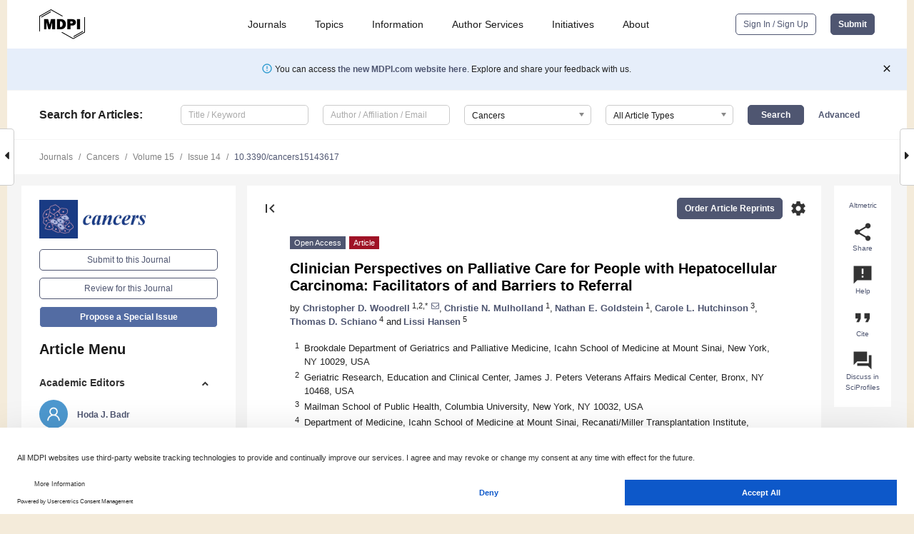

--- FILE ---
content_type: text/html; charset=UTF-8
request_url: https://www.mdpi.com/2072-6694/15/14/3617
body_size: 75507
content:


<!DOCTYPE html>
<html lang="en" xmlns:og="http://ogp.me/ns#" xmlns:fb="https://www.facebook.com/2008/fbml">
    <head>
        <meta charset="utf-8">
        <meta http-equiv="X-UA-Compatible" content="IE=edge,chrome=1">
        <meta content="mdpi" name="sso-service" />
                             <meta content="width=device-width, initial-scale=1.0" name="viewport" />        
                <title>Clinician Perspectives on Palliative Care for People with Hepatocellular Carcinoma: Facilitators of and Barriers to Referral</title><link rel="stylesheet" href="https://pub.mdpi-res.com/assets/css/font-awesome.min.css?eb190a3a77e5e1ee?1768393762">
        <link rel="stylesheet" href="https://pub.mdpi-res.com/assets/css/jquery.multiselect.css?f56c135cbf4d1483?1768393762">
        <link rel="stylesheet" href="https://pub.mdpi-res.com/assets/css/chosen.min.css?d7ca5ca9441ef9e1?1768393762">

                    <link rel="stylesheet" href="https://pub.mdpi-res.com/assets/css/main2.css?811c15039ec4533e?1768393762">
        
                <link rel="mask-icon" href="https://pub.mdpi-res.com/img/mask-icon-128.svg?c1c7eca266cd7013?1768393762" color="#4f5671">
        <link rel="apple-touch-icon" sizes="180x180" href="https://pub.mdpi-res.com/icon/apple-touch-icon-180x180.png?1768393762">
        <link rel="apple-touch-icon" sizes="152x152" href="https://pub.mdpi-res.com/icon/apple-touch-icon-152x152.png?1768393762">
        <link rel="apple-touch-icon" sizes="144x144" href="https://pub.mdpi-res.com/icon/apple-touch-icon-144x144.png?1768393762">
        <link rel="apple-touch-icon" sizes="120x120" href="https://pub.mdpi-res.com/icon/apple-touch-icon-120x120.png?1768393762">
        <link rel="apple-touch-icon" sizes="114x114" href="https://pub.mdpi-res.com/icon/apple-touch-icon-114x114.png?1768393762">
        <link rel="apple-touch-icon" sizes="76x76"   href="https://pub.mdpi-res.com/icon/apple-touch-icon-76x76.png?1768393762">
        <link rel="apple-touch-icon" sizes="72x72"   href="https://pub.mdpi-res.com/icon/apple-touch-icon-72x72.png?1768393762">
        <link rel="apple-touch-icon" sizes="57x57"   href="https://pub.mdpi-res.com/icon/apple-touch-icon-57x57.png?1768393762">
        <link rel="apple-touch-icon"                 href="https://pub.mdpi-res.com/icon/apple-touch-icon-57x57.png?1768393762">
        <link rel="apple-touch-icon-precomposed"     href="https://pub.mdpi-res.com/icon/apple-touch-icon-57x57.png?1768393762">
                        <link rel="manifest" href="/manifest.json">
        <meta name="theme-color" content="#ffffff">
        <meta name="application-name" content="&nbsp;"/>

            <link rel="apple-touch-startup-image" href="https://pub.mdpi-res.com/img/journals/cancers-logo-sq.png?b1d772a3f9d72d06">
    <link rel="apple-touch-icon" href="https://pub.mdpi-res.com/img/journals/cancers-logo-sq.png?b1d772a3f9d72d06">
    <meta name="msapplication-TileImage" content="https://pub.mdpi-res.com/img/journals/cancers-logo-sq.png?b1d772a3f9d72d06">

            <link rel="stylesheet" href="https://pub.mdpi-res.com/assets/css/jquery-ui-1.10.4.custom.min.css?80647d88647bf347?1768393762">
    <link rel="stylesheet" href="https://pub.mdpi-res.com/assets/css/magnific-popup.min.css?04d343e036f8eecd?1768393762">
    <link rel="stylesheet" href="https://pub.mdpi-res.com/assets/css/xml2html/article-html.css?b5ed6c65b8b7ceb9?1768393762">
            
    <style>

h2, #abstract .related_suggestion_title {
    }

.batch_articles a {
    color: #000;
}

    a, .batch_articles .authors a, a:focus, a:hover, a:active, .batch_articles a:focus, .batch_articles a:hover, li.side-menu-li a {
            }

    span.label a {
        color: #fff;
    }

    #main-content a.title-link:hover,
    #main-content a.title-link:focus,
    #main-content div.generic-item a.title-link:hover,
    #main-content div.generic-item a.title-link:focus {
            }

    #main-content #middle-column .generic-item.article-item a.title-link:hover,
    #main-content #middle-column .generic-item.article-item a.title-link:focus {
            }

    .art-authors a.toEncode {
        color: #333;
        font-weight: 700;
    }

    #main-content #middle-column ul li::before {
            }

    .accordion-navigation.active a.accordion__title,
    .accordion-navigation.active a.accordion__title::after {
            }

    .accordion-navigation li:hover::before,
    .accordion-navigation li:hover a,
    .accordion-navigation li:focus a {
            }

    .relative-size-container .relative-size-image .relative-size {
            }

    .middle-column__help__fixed a:hover i,
            }

    input[type="checkbox"]:checked:after {
            }

    input[type="checkbox"]:not(:disabled):hover:before {
            }

    #main-content .bolded-text {
            }


#main-content .hypothesis-count-container {
    }

#main-content .hypothesis-count-container:before {
    }

.full-size-menu ul li.menu-item .dropdown-wrapper {
    }

.full-size-menu ul li.menu-item > a.open::after {
    }

#title-story .title-story-orbit .orbit-caption {
    #background: url('/img/design/000000_background.png') !important;
    background: url('/img/design/ffffff_background.png') !important;
    color: rgb(51, 51, 51) !important;
}

#main-content .content__container__orbit {
    background-color: #000 !important;
}

#main-content .content__container__journal {
        color: #fff;
}

.html-article-menu .row span {
    }

.html-article-menu .row span.active {
    }

.accordion-navigation__journal .side-menu-li.active::before,
.accordion-navigation__journal .side-menu-li.active a {
    color: rgba(26,59,132,0.75) !important;
    font-weight: 700;
}

.accordion-navigation__journal .side-menu-li:hover::before ,
.accordion-navigation__journal .side-menu-li:hover a {
    color: rgba(26,59,132,0.75) !important;
    }

.side-menu-ul li.active a, .side-menu-ul li.active, .side-menu-ul li.active::before {
    color: rgba(26,59,132,0.75) !important;
}

.side-menu-ul li.active a {
    }

.result-selected, .active-result.highlighted, .active-result:hover,
.result-selected, .active-result.highlighted, .active-result:focus {
        }

.search-container.search-container__default-scheme {
    }

nav.tab-bar .open-small-search.active:after {
    }

.search-container.search-container__default-scheme .custom-accordion-for-small-screen-link::after {
    color: #fff;
}

@media only screen and (max-width: 50em) {
    #main-content .content__container.journal-info {
        color: #fff;
            }

    #main-content .content__container.journal-info a {
        color: #fff;
    }
} 

.button.button--color {
        }

.button.button--color:hover,
.button.button--color:focus {
            }

.button.button--color-journal {
    position: relative;
    background-color: rgba(26,59,132,0.75);
    border-color: #fff;
    color: #fff !important;
}

.button.button--color-journal:hover::before {
    content: '';
    position: absolute;
    top: 0;
    left: 0;
    height: 100%;
    width: 100%;
    background-color: #ffffff;
    opacity: 0.2;
}

.button.button--color-journal:visited,
.button.button--color-journal:hover,
.button.button--color-journal:focus {
    background-color: rgba(26,59,132,0.75);
    border-color: #fff;
    color: #fff !important;
}

.button.button--color path {
    }

.button.button--color:hover path {
    fill: #fff;
}

#main-content #search-refinements .ui-slider-horizontal .ui-slider-range {
    }

.breadcrumb__element:last-of-type a {
    }

#main-header {
    }

#full-size-menu .top-bar, #full-size-menu li.menu-item span.user-email {
    }

.top-bar-section li:not(.has-form) a:not(.button) {
    }

#full-size-menu li.menu-item .dropdown-wrapper li a:hover {
    }

#full-size-menu li.menu-item a:hover, #full-size-menu li.menu.item a:focus, nav.tab-bar a:hover {
    }
#full-size-menu li.menu.item a:active, #full-size-menu li.menu.item a.active {
    }

#full-size-menu li.menu-item a.open-mega-menu.active, #full-size-menu li.menu-item div.mega-menu, a.open-mega-menu.active {
        }

#full-size-menu li.menu-item div.mega-menu li, #full-size-menu li.menu-item div.mega-menu a {
            border-color: #9a9a9a;
}

div.type-section h2 {
                font-size: 20px;
    line-height: 26px;
    font-weight: 300;
}

div.type-section h3 {
    margin-left: 15px;
    margin-bottom: 0px;
    font-weight: 300;
}

.journal-tabs .tab-title.active a {
            }

</style>
    <link rel="stylesheet" href="https://pub.mdpi-res.com/assets/css/slick.css?f38b2db10e01b157?1768393762">

                
    <meta name="title" content="Clinician Perspectives on Palliative Care for People with Hepatocellular Carcinoma: Facilitators of and Barriers to Referral">
    <meta name="description" content="(1) Background: Little is known about facilitators of and barriers to palliative care referral for people with hepatocellular carcinoma (HCC). The objective of this study is to identify facilitators and barriers of palliative care referral described by HCC-treating clinicians. (2) Methods: Semi-structured interviews (n = 16) were conducted with HCC-treating clinicians at two centers, focusing on referral patterns, palliative care needs, and disease course. A code book was created, axial coding was used to code all interviews, and selective coding was used to identify facilitators and barriers of palliative care referral. (3) Results: Facilitators included helpfulness at times of transition; help with management of certain symptoms; provision of psychosocial support; and positive experiences with referral. Barriers included feasibility concerns; lack of information about palliative care and who is appropriate; lack of symptoms requiring outside referral; and concerns that palliative care conveys loss of hope. (4) Conclusions: Participants noted the helpfulness of palliative care at specific points in the disease trajectory and cited barriers related to feasibility, lack of need, lack of awareness, and loss of hope. The results show actionable issues that can be addressed in future research to leverage the benefits of and overcome the barriers to palliative care for people with HCC." >
    <link rel="image_src" href="https://pub.mdpi-res.com/img/journals/cancers-logo.png?b1d772a3f9d72d06" >
    <meta name="dc.title" content="Clinician Perspectives on Palliative Care for People with Hepatocellular Carcinoma: Facilitators of and Barriers to Referral">

    <meta name="dc.creator" content="Christopher D. Woodrell">
    <meta name="dc.creator" content="Christie N. Mulholland">
    <meta name="dc.creator" content="Nathan E. Goldstein">
    <meta name="dc.creator" content="Carole L. Hutchinson">
    <meta name="dc.creator" content="Thomas D. Schiano">
    <meta name="dc.creator" content="Lissi Hansen">
    
    <meta name="dc.type" content="Article">
    <meta name="dc.source" content="Cancers 2023, Vol. 15, Page 3617">
    <meta name="dc.date" content="2023-07-14">
    <meta name ="dc.identifier" content="10.3390/cancers15143617">
    
    <meta name="dc.publisher" content="Multidisciplinary Digital Publishing Institute">
    <meta name="dc.rights" content="http://creativecommons.org/licenses/by/3.0/">
    <meta name="dc.format" content="application/pdf" >
    <meta name="dc.language" content="en" >
    <meta name="dc.description" content="(1) Background: Little is known about facilitators of and barriers to palliative care referral for people with hepatocellular carcinoma (HCC). The objective of this study is to identify facilitators and barriers of palliative care referral described by HCC-treating clinicians. (2) Methods: Semi-structured interviews (n = 16) were conducted with HCC-treating clinicians at two centers, focusing on referral patterns, palliative care needs, and disease course. A code book was created, axial coding was used to code all interviews, and selective coding was used to identify facilitators and barriers of palliative care referral. (3) Results: Facilitators included helpfulness at times of transition; help with management of certain symptoms; provision of psychosocial support; and positive experiences with referral. Barriers included feasibility concerns; lack of information about palliative care and who is appropriate; lack of symptoms requiring outside referral; and concerns that palliative care conveys loss of hope. (4) Conclusions: Participants noted the helpfulness of palliative care at specific points in the disease trajectory and cited barriers related to feasibility, lack of need, lack of awareness, and loss of hope. The results show actionable issues that can be addressed in future research to leverage the benefits of and overcome the barriers to palliative care for people with HCC." >

    <meta name="dc.subject" content="hepatocellular carcinoma" >
    <meta name="dc.subject" content="palliative care" >
    <meta name="dc.subject" content="supportive oncology" >
    <meta name="dc.subject" content="qualitative research" >
    
    <meta name ="prism.issn" content="2072-6694">
    <meta name ="prism.publicationName" content="Cancers">
    <meta name ="prism.publicationDate" content="2023-07-14">
    <meta name ="prism.section" content="Article" >

            <meta name ="prism.volume" content="15">
        <meta name ="prism.number" content="14">
        <meta name ="prism.startingPage" content="3617" >

            
    <meta name="citation_issn" content="2072-6694">
    <meta name="citation_journal_title" content="Cancers">
    <meta name="citation_publisher" content="Multidisciplinary Digital Publishing Institute">
    <meta name="citation_title" content="Clinician Perspectives on Palliative Care for People with Hepatocellular Carcinoma: Facilitators of and Barriers to Referral">
    <meta name="citation_publication_date" content="2023/1">
    <meta name="citation_online_date" content="2023/07/14">

            <meta name="citation_volume" content="15">
        <meta name="citation_issue" content="14">
        <meta name="citation_firstpage" content="3617">

            
    <meta name="citation_author" content="Woodrell, Christopher D.">
    <meta name="citation_author" content="Mulholland, Christie N.">
    <meta name="citation_author" content="Goldstein, Nathan E.">
    <meta name="citation_author" content="Hutchinson, Carole L.">
    <meta name="citation_author" content="Schiano, Thomas D.">
    <meta name="citation_author" content="Hansen, Lissi">
    
    <meta name="citation_doi" content="10.3390/cancers15143617">
    
    <meta name="citation_id" content="mdpi-cancers15143617">
    <meta name="citation_abstract_html_url" content="https://www.mdpi.com/2072-6694/15/14/3617">

    <meta name="citation_pdf_url" content="https://www.mdpi.com/2072-6694/15/14/3617/pdf?version=1689322465">
    <link rel="alternate" type="application/pdf" title="PDF Full-Text" href="https://www.mdpi.com/2072-6694/15/14/3617/pdf?version=1689322465">
    <meta name="fulltext_pdf" content="https://www.mdpi.com/2072-6694/15/14/3617/pdf?version=1689322465">
    
    <meta name="citation_fulltext_html_url" content="https://www.mdpi.com/2072-6694/15/14/3617/htm">
    <link rel="alternate" type="text/html" title="HTML Full-Text" href="https://www.mdpi.com/2072-6694/15/14/3617/htm">
    <meta name="fulltext_html" content="https://www.mdpi.com/2072-6694/15/14/3617/htm">
    
    <link rel="alternate" type="text/xml" title="XML Full-Text" href="https://www.mdpi.com/2072-6694/15/14/3617/xml">
    <meta name="fulltext_xml" content="https://www.mdpi.com/2072-6694/15/14/3617/xml">
    <meta name="citation_xml_url" content="https://www.mdpi.com/2072-6694/15/14/3617/xml">
    
    <meta name="twitter:card" content="summary" />
    <meta name="twitter:site" content="@MDPIOpenAccess" />
    <meta name="twitter:image" content="https://pub.mdpi-res.com/img/journals/cancers-logo-social.png?b1d772a3f9d72d06" />

    <meta property="fb:app_id" content="131189377574"/>
    <meta property="og:site_name" content="MDPI"/>
    <meta property="og:type" content="article"/>
    <meta property="og:url" content="https://www.mdpi.com/2072-6694/15/14/3617" />
    <meta property="og:title" content="Clinician Perspectives on Palliative Care for People with Hepatocellular Carcinoma: Facilitators of and Barriers to Referral" />
    <meta property="og:description" content="(1) Background: Little is known about facilitators of and barriers to palliative care referral for people with hepatocellular carcinoma (HCC). The objective of this study is to identify facilitators and barriers of palliative care referral described by HCC-treating clinicians. (2) Methods: Semi-structured interviews (n = 16) were conducted with HCC-treating clinicians at two centers, focusing on referral patterns, palliative care needs, and disease course. A code book was created, axial coding was used to code all interviews, and selective coding was used to identify facilitators and barriers of palliative care referral. (3) Results: Facilitators included helpfulness at times of transition; help with management of certain symptoms; provision of psychosocial support; and positive experiences with referral. Barriers included feasibility concerns; lack of information about palliative care and who is appropriate; lack of symptoms requiring outside referral; and concerns that palliative care conveys loss of hope. (4) Conclusions: Participants noted the helpfulness of palliative care at specific points in the disease trajectory and cited barriers related to feasibility, lack of need, lack of awareness, and loss of hope. The results show actionable issues that can be addressed in future research to leverage the benefits of and overcome the barriers to palliative care for people with HCC." />
    <meta property="og:image" content="https://pub.mdpi-res.com/cancers/cancers-15-03617/article_deploy/html/images/cancers-15-03617-g001-550.jpg?1689322651" />
                <link rel="alternate" type="application/rss+xml" title="MDPI Publishing - Latest articles" href="https://www.mdpi.com/rss">
                
        <meta name="google-site-verification" content="PxTlsg7z2S00aHroktQd57fxygEjMiNHydKn3txhvwY">
        <meta name="facebook-domain-verification" content="mcoq8dtq6sb2hf7z29j8w515jjoof7" />

                <script id="usercentrics-cmp" src="https://web.cmp.usercentrics.eu/ui/loader.js" data-ruleset-id="PbAnaGk92sB5Cc" async></script>
        
        <!--[if lt IE 9]>
            <script>var browserIe8 = true;</script>
            <link rel="stylesheet" href="https://pub.mdpi-res.com/assets/css/ie8foundationfix.css?50273beac949cbf0?1768393762">
            <script src="//html5shiv.googlecode.com/svn/trunk/html5.js"></script>
            <script src="//cdnjs.cloudflare.com/ajax/libs/html5shiv/3.6.2/html5shiv.js"></script>
            <script src="//s3.amazonaws.com/nwapi/nwmatcher/nwmatcher-1.2.5-min.js"></script>
            <script src="//html5base.googlecode.com/svn-history/r38/trunk/js/selectivizr-1.0.3b.js"></script>
            <script src="//cdnjs.cloudflare.com/ajax/libs/respond.js/1.1.0/respond.min.js"></script>
            <script src="https://pub.mdpi-res.com/assets/js/ie8/ie8patch.js?9e1d3c689a0471df?1768393762"></script>
            <script src="https://pub.mdpi-res.com/assets/js/ie8/rem.min.js?94b62787dcd6d2f2?1768393762"></script>            
                                                        <![endif]-->

                    <script>
                window.dataLayer = window.dataLayer || [];
                function gtag() { dataLayer.push(arguments); }
                gtag('consent', 'default', {
                    'ad_user_data': 'denied',
                    'ad_personalization': 'denied',
                    'ad_storage': 'denied',
                    'analytics_storage': 'denied',
                    'wait_for_update': 500,
                });
                dataLayer.push({'gtm.start': new Date().getTime(), 'event': 'gtm.js'});

                            </script>

            <script>
                (function(w,d,s,l,i){w[l]=w[l]||[];w[l].push({'gtm.start':
                new Date().getTime(),event:'gtm.js'});var f=d.getElementsByTagName(s)[0],
                j=d.createElement(s),dl=l!='dataLayer'?'&l='+l:'';j.async=true;j.src=
                'https://www.googletagmanager.com/gtm.js?id='+i+dl;f.parentNode.insertBefore(j,f);
                })(window,document,'script','dataLayer','GTM-WPK7SW5');
            </script>

                        
                              <script>!function(e){var n="https://s.go-mpulse.net/boomerang/";if("True"=="True")e.BOOMR_config=e.BOOMR_config||{},e.BOOMR_config.PageParams=e.BOOMR_config.PageParams||{},e.BOOMR_config.PageParams.pci=!0,n="https://s2.go-mpulse.net/boomerang/";if(window.BOOMR_API_key="4MGA4-E5JH8-79LAG-STF7X-79Z92",function(){function e(){if(!o){var e=document.createElement("script");e.id="boomr-scr-as",e.src=window.BOOMR.url,e.async=!0,i.parentNode.appendChild(e),o=!0}}function t(e){o=!0;var n,t,a,r,d=document,O=window;if(window.BOOMR.snippetMethod=e?"if":"i",t=function(e,n){var t=d.createElement("script");t.id=n||"boomr-if-as",t.src=window.BOOMR.url,BOOMR_lstart=(new Date).getTime(),e=e||d.body,e.appendChild(t)},!window.addEventListener&&window.attachEvent&&navigator.userAgent.match(/MSIE [67]\./))return window.BOOMR.snippetMethod="s",void t(i.parentNode,"boomr-async");a=document.createElement("IFRAME"),a.src="about:blank",a.title="",a.role="presentation",a.loading="eager",r=(a.frameElement||a).style,r.width=0,r.height=0,r.border=0,r.display="none",i.parentNode.appendChild(a);try{O=a.contentWindow,d=O.document.open()}catch(_){n=document.domain,a.src="javascript:var d=document.open();d.domain='"+n+"';void(0);",O=a.contentWindow,d=O.document.open()}if(n)d._boomrl=function(){this.domain=n,t()},d.write("<bo"+"dy onload='document._boomrl();'>");else if(O._boomrl=function(){t()},O.addEventListener)O.addEventListener("load",O._boomrl,!1);else if(O.attachEvent)O.attachEvent("onload",O._boomrl);d.close()}function a(e){window.BOOMR_onload=e&&e.timeStamp||(new Date).getTime()}if(!window.BOOMR||!window.BOOMR.version&&!window.BOOMR.snippetExecuted){window.BOOMR=window.BOOMR||{},window.BOOMR.snippetStart=(new Date).getTime(),window.BOOMR.snippetExecuted=!0,window.BOOMR.snippetVersion=12,window.BOOMR.url=n+"4MGA4-E5JH8-79LAG-STF7X-79Z92";var i=document.currentScript||document.getElementsByTagName("script")[0],o=!1,r=document.createElement("link");if(r.relList&&"function"==typeof r.relList.supports&&r.relList.supports("preload")&&"as"in r)window.BOOMR.snippetMethod="p",r.href=window.BOOMR.url,r.rel="preload",r.as="script",r.addEventListener("load",e),r.addEventListener("error",function(){t(!0)}),setTimeout(function(){if(!o)t(!0)},3e3),BOOMR_lstart=(new Date).getTime(),i.parentNode.appendChild(r);else t(!1);if(window.addEventListener)window.addEventListener("load",a,!1);else if(window.attachEvent)window.attachEvent("onload",a)}}(),"".length>0)if(e&&"performance"in e&&e.performance&&"function"==typeof e.performance.setResourceTimingBufferSize)e.performance.setResourceTimingBufferSize();!function(){if(BOOMR=e.BOOMR||{},BOOMR.plugins=BOOMR.plugins||{},!BOOMR.plugins.AK){var n=""=="true"?1:0,t="",a="amjnzlaxzvmy62ljrkoa-f-92db27c8a-clientnsv4-s.akamaihd.net",i="false"=="true"?2:1,o={"ak.v":"39","ak.cp":"1774948","ak.ai":parseInt("1155516",10),"ak.ol":"0","ak.cr":9,"ak.ipv":4,"ak.proto":"h2","ak.rid":"4eb26908","ak.r":38938,"ak.a2":n,"ak.m":"dscb","ak.n":"essl","ak.bpcip":"3.18.220.0","ak.cport":56272,"ak.gh":"23.55.170.174","ak.quicv":"","ak.tlsv":"tls1.3","ak.0rtt":"","ak.0rtt.ed":"","ak.csrc":"-","ak.acc":"","ak.t":"1768524444","ak.ak":"hOBiQwZUYzCg5VSAfCLimQ==bJy12CKPdFzZ3JSmTIb/cRL8KkxIOsHP7IIgh1DNhm6NTu/2fP1SF1ihIIUzqWgIg3E55eoJyhAzJ8Dcss+2T1qZE0D19I7Ng7rxwmEzZt3q3FCoWY3ySOljYFr5x54uP6nL89uBoBy2wn5GZofy8GsISGiTNgT5F0OSF9LYms9BVheIkD3mB9+iRfuTngG/m8PCknmvevVfSPS+I20M6VGIIJwD5K8qOSItFQBEkgVmSEEBh4t1pvuWfBQKBMj7TvVDK99mGEuNcgMdpPMtDhUoQv8XP/GKxhgcy0yZz3l3NDoqMqPzIRx1ULSRbt+hgOzwkFUaAL2FruhAcNaKsyybFkMS0a0iVA637F2S9Vgppd6AoKzNcdcsRVkyA5cKvkwHtvn0dJlIITRP9ule6XqfDhVoVth2BMlJa+TGuR0=","ak.pv":"21","ak.dpoabenc":"","ak.tf":i};if(""!==t)o["ak.ruds"]=t;var r={i:!1,av:function(n){var t="http.initiator";if(n&&(!n[t]||"spa_hard"===n[t]))o["ak.feo"]=void 0!==e.aFeoApplied?1:0,BOOMR.addVar(o)},rv:function(){var e=["ak.bpcip","ak.cport","ak.cr","ak.csrc","ak.gh","ak.ipv","ak.m","ak.n","ak.ol","ak.proto","ak.quicv","ak.tlsv","ak.0rtt","ak.0rtt.ed","ak.r","ak.acc","ak.t","ak.tf"];BOOMR.removeVar(e)}};BOOMR.plugins.AK={akVars:o,akDNSPreFetchDomain:a,init:function(){if(!r.i){var e=BOOMR.subscribe;e("before_beacon",r.av,null,null),e("onbeacon",r.rv,null,null),r.i=!0}return this},is_complete:function(){return!0}}}}()}(window);</script></head>

    <body>
         
                		        	        		        	
		<div class="direction direction_right" id="small_right" style="border-right-width: 0px; padding:0;">
        <i class="fa fa-caret-right fa-2x"></i>
    </div>

	<div class="big_direction direction_right" id="big_right" style="border-right-width: 0px;">
				<div style="text-align: right;">
									Next Article in Journal<br>
				<div><a href="/2072-6694/15/14/3618">Therapeutic Targeting Potential of Novel Silver Nanoparticles Coated with Anti-CD20 Antibody against Chronic Lymphocytic Leukemia</a></div>
					 			 		Next Article in Special Issue<br>
		 		<div><a href="/2072-6694/15/14/3623">Planning for Your Advance Care Needs (PLAN): A Communication Intervention to Improve Advance Care Planning among Latino Patients with Advanced Cancer</a></div>
		 		 		 	</div>
	</div>
	
		<div class="direction" id="small_left" style="border-left-width: 0px">
        <i class="fa fa-caret-left fa-2x"></i>
    </div>
	<div class="big_direction" id="big_left" style="border-left-width: 0px;">
				<div>
									Previous Article in Journal<br>
				<div><a href="/2072-6694/15/14/3616">Correction: Kogionou et al. Radiotherapy-Related Gene Signature in Prostate Cancer. <i>Cancers</i> 2022, <i>14</i>, 5032</a></div>
					 			 	 	</div>
	</div>
	    <div style="clear: both;"></div>

                    
<div id="menuModal" class="reveal-modal reveal-modal-new reveal-modal-menu" aria-hidden="true" data-reveal role="dialog">
    <div class="menu-container">
        <div class="UI_NavMenu">
            


<div class="content__container " >
    <div class="custom-accordion-for-small-screen-link " >
                            <h2>Journals</h2>
                    </div>

    <div class="target-item custom-accordion-for-small-screen-content show-for-medium-up">
                            <div class="menu-container__links">
                        <div style="width: 100%; float: left;">
                            <a href="/about/journals">Active Journals</a>
                            <a href="/about/journalfinder">Find a Journal</a>
                            <a href="/about/journals/proposal">Journal Proposal</a>
                            <a href="/about/proceedings">Proceedings Series</a>
                        </div>
                    </div>
                    </div>
</div>

            <a href="/topics">
                <h2>Topics</h2>
            </a>

            


<div class="content__container " >
    <div class="custom-accordion-for-small-screen-link " >
                            <h2>Information</h2>
                    </div>

    <div class="target-item custom-accordion-for-small-screen-content show-for-medium-up">
                            <div class="menu-container__links">
                        <div style="width: 100%; max-width: 200px; float: left;">
                            <a href="/authors">For Authors</a>
                            <a href="/reviewers">For Reviewers</a>
                            <a href="/editors">For Editors</a>
                            <a href="/librarians">For Librarians</a>
                            <a href="/publishing_services">For Publishers</a>
                            <a href="/societies">For Societies</a>
                            <a href="/conference_organizers">For Conference Organizers</a>
                        </div>
                        <div style="width: 100%; max-width: 250px; float: left;">
                            <a href="/openaccess">Open Access Policy</a>
                            <a href="/ioap">Institutional Open Access Program</a>
                            <a href="/special_issues_guidelines">Special Issues Guidelines</a>
                            <a href="/editorial_process">Editorial Process</a>
                            <a href="/ethics">Research and Publication Ethics</a>
                            <a href="/apc">Article Processing Charges</a>
                            <a href="/awards">Awards</a>
                            <a href="/testimonials">Testimonials</a>
                        </div>
                    </div>
                    </div>
</div>

            <a href="/authors/english">
                <h2>Author Services</h2>
            </a>

            


<div class="content__container " >
    <div class="custom-accordion-for-small-screen-link " >
                            <h2>Initiatives</h2>
                    </div>

    <div class="target-item custom-accordion-for-small-screen-content show-for-medium-up">
                            <div class="menu-container__links">
                        <div style="width: 100%; float: left;">
                            <a href="https://sciforum.net" target="_blank" rel="noopener noreferrer">Sciforum</a>
                            <a href="https://www.mdpi.com/books" target="_blank" rel="noopener noreferrer">MDPI Books</a>
                            <a href="https://www.preprints.org" target="_blank" rel="noopener noreferrer">Preprints.org</a>
                            <a href="https://www.scilit.com" target="_blank" rel="noopener noreferrer">Scilit</a>
                            <a href="https://sciprofiles.com" target="_blank" rel="noopener noreferrer">SciProfiles</a>
                            <a href="https://encyclopedia.pub" target="_blank" rel="noopener noreferrer">Encyclopedia</a>
                            <a href="https://jams.pub" target="_blank" rel="noopener noreferrer">JAMS</a>
                            <a href="/about/proceedings">Proceedings Series</a>
                        </div>
                    </div>
                    </div>
</div>

            


<div class="content__container " >
    <div class="custom-accordion-for-small-screen-link " >
                            <h2>About</h2>
                    </div>

    <div class="target-item custom-accordion-for-small-screen-content show-for-medium-up">
                            <div class="menu-container__links">
                        <div style="width: 100%; float: left;">
                            <a href="/about">Overview</a>
                            <a href="/about/contact">Contact</a>
                            <a href="https://careers.mdpi.com" target="_blank" rel="noopener noreferrer">Careers</a>
                            <a href="/about/announcements">News</a>
                            <a href="/about/press">Press</a>
                            <a href="http://blog.mdpi.com/" target="_blank" rel="noopener noreferrer">Blog</a>
                        </div>
                    </div>
                    </div>
</div>
        </div>

        <div class="menu-container__buttons">
                            <a class="button UA_SignInUpButton" href="/user/login">Sign In / Sign Up</a>
                    </div>
    </div>
</div>

                
<div id="captchaModal" class="reveal-modal reveal-modal-new reveal-modal-new--small" data-reveal aria-label="Captcha" aria-hidden="true" role="dialog"></div>
        
<div id="actionDisabledModal" class="reveal-modal" data-reveal aria-labelledby="actionDisableModalTitle" aria-hidden="true" role="dialog" style="width: 300px;">
    <h2 id="actionDisableModalTitle">Notice</h2>
    <form action="/email/captcha" method="post" id="emailCaptchaForm">
        <div class="row">
            <div id="js-action-disabled-modal-text" class="small-12 columns">
            </div>
            
            <div id="js-action-disabled-modal-submit" class="small-12 columns" style="margin-top: 10px; display: none;">
                You can make submissions to other journals 
                <a href="https://susy.mdpi.com/user/manuscripts/upload">here</a>.
            </div>
        </div>
    </form>
    <a class="close-reveal-modal" aria-label="Close">
        <i class="material-icons">clear</i>
    </a>
</div>
        
<div id="rssNotificationModal" class="reveal-modal reveal-modal-new" data-reveal aria-labelledby="rssNotificationModalTitle" aria-hidden="true" role="dialog">
    <div class="row">
        <div class="small-12 columns">
            <h2 id="rssNotificationModalTitle">Notice</h2>
            <p>
                You are accessing a machine-readable page. In order to be human-readable, please install an RSS reader.
            </p>
        </div>
    </div>
    <div class="row">
        <div class="small-12 columns">
            <a class="button button--color js-rss-notification-confirm">Continue</a>
            <a class="button button--grey" onclick="$(this).closest('.reveal-modal').find('.close-reveal-modal').click(); return false;">Cancel</a>
        </div>
    </div>
    <a class="close-reveal-modal" aria-label="Close">
        <i class="material-icons">clear</i>
    </a>
</div>
        
<div id="drop-article-label-openaccess" class="f-dropdown medium" data-dropdown-content aria-hidden="true" tabindex="-1">
    <p>
        All articles published by MDPI are made immediately available worldwide under an open access license. No special 
        permission is required to reuse all or part of the article published by MDPI, including figures and tables. For 
        articles published under an open access Creative Common CC BY license, any part of the article may be reused without 
        permission provided that the original article is clearly cited. For more information, please refer to
        <a href="https://www.mdpi.com/openaccess">https://www.mdpi.com/openaccess</a>.
    </p>
</div>

<div id="drop-article-label-feature" class="f-dropdown medium" data-dropdown-content aria-hidden="true" tabindex="-1">
    <p>
        Feature papers represent the most advanced research with significant potential for high impact in the field. A Feature 
        Paper should be a substantial original Article that involves several techniques or approaches, provides an outlook for 
        future research directions and describes possible research applications.
    </p>

    <p>
        Feature papers are submitted upon individual invitation or recommendation by the scientific editors and must receive 
        positive feedback from the reviewers.
    </p>
</div>

<div id="drop-article-label-choice" class="f-dropdown medium" data-dropdown-content aria-hidden="true" tabindex="-1">
    <p>
        Editor’s Choice articles are based on recommendations by the scientific editors of MDPI journals from around the world. 
        Editors select a small number of articles recently published in the journal that they believe will be particularly 
        interesting to readers, or important in the respective research area. The aim is to provide a snapshot of some of the 
        most exciting work published in the various research areas of the journal.

        <div style="margin-top: -10px;">
            <div id="drop-article-label-choice-journal-link" style="display: none; margin-top: -10px; padding-top: 10px;">
            </div>
        </div>
    </p>
</div>

<div id="drop-article-label-resubmission" class="f-dropdown medium" data-dropdown-content aria-hidden="true" tabindex="-1">
    <p>
        Original Submission Date Received: <span id="drop-article-label-resubmission-date"></span>.
    </p>
</div>

                <div id="container">
                        
                <noscript>
                    <div id="no-javascript">
                        You seem to have javascript disabled. Please note that many of the page functionalities won't work as expected without javascript enabled.
                    </div>
                </noscript>

                <div class="fixed">
                    <nav class="tab-bar show-for-medium-down">
                        <div class="row full-width collapse">
                            <div class="medium-3 small-4 columns">
                                <a href="/">
                                    <img class="full-size-menu__mdpi-logo" src="https://pub.mdpi-res.com/img/design/mdpi-pub-logo-black-small1.svg?da3a8dcae975a41c?1768393762" style="width: 64px;" title="MDPI Open Access Journals">
                                </a>
                            </div>
                            <div class="medium-3 small-4 columns right-aligned">
                                <div class="show-for-medium-down">
                                    <a href="#" style="display: none;">
                                        <i class="material-icons" onclick="$('#menuModal').foundation('reveal', 'close'); return false;">clear</i>
                                    </a>

                                    <a class="js-toggle-desktop-layout-link" title="Toggle desktop layout" style="display: none;" href="/toggle_desktop_layout_cookie">
                                        <i class="material-icons">zoom_out_map</i>
                                    </a>

                                                                            <a href="#" class="js-open-small-search open-small-search">
                                            <i class="material-icons show-for-small only">search</i>
                                        </a>
                                    
                                    <a title="MDPI main page" class="js-open-menu" data-reveal-id="menuModal" href="#">
                                        <i class="material-icons">menu</i>
                                    </a>
                                </div>
                            </div>
                        </div>
                    </nav>                       	
                </div>
                
                <section class="main-section">
                    <header>
                        <div class="full-size-menu show-for-large-up">
                             
                                <div class="row full-width">
                                                                        <div class="large-1 columns">
                                        <a href="/">
                                            <img class="full-size-menu__mdpi-logo" src="https://pub.mdpi-res.com/img/design/mdpi-pub-logo-black-small1.svg?da3a8dcae975a41c?1768393762" title="MDPI Open Access Journals">
                                        </a>
                                    </div>

                                                                        <div class="large-8 columns text-right UI_NavMenu">
                                        <ul>
                                            <li class="menu-item"> 
                                                <a href="/about/journals" data-dropdown="journals-dropdown" aria-controls="journals-dropdown" aria-expanded="false" data-options="is_hover: true; hover_timeout: 200">Journals</a>

                                                <ul id="journals-dropdown" class="f-dropdown dropdown-wrapper dropdown-wrapper__small" data-dropdown-content aria-hidden="true" tabindex="-1">
                                                    <li>
                                                        <div class="row">
                                                            <div class="small-12 columns">
                                                                <ul>
                                                                    <li>
                                                                        <a href="/about/journals">
                                                                            Active Journals
                                                                        </a>
                                                                    </li>
                                                                    <li>
                                                                        <a href="/about/journalfinder">
                                                                            Find a Journal
                                                                        </a>
                                                                    </li>
                                                                    <li>
                                                                        <a href="/about/journals/proposal">
                                                                            Journal Proposal
                                                                        </a>
                                                                    </li>
                                                                    <li>
                                                                        <a href="/about/proceedings">
                                                                            Proceedings Series
                                                                        </a>
                                                                    </li>
                                                                </ul>
                                                            </div>
                                                        </div>
                                                    </li>
                                                </ul>
                                            </li>

                                            <li class="menu-item"> 
                                                <a href="/topics">Topics</a>
                                            </li>

                                            <li class="menu-item"> 
                                                <a href="/authors" data-dropdown="information-dropdown" aria-controls="information-dropdown" aria-expanded="false" data-options="is_hover:true; hover_timeout:200">Information</a>

                                                <ul id="information-dropdown" class="f-dropdown dropdown-wrapper" data-dropdown-content aria-hidden="true" tabindex="-1">
                                                    <li>
                                                        <div class="row">
                                                            <div class="small-5 columns right-border">
                                                                <ul>
                                                                    <li>
                                                                        <a href="/authors">For Authors</a>
                                                                    </li>
                                                                    <li>
                                                                        <a href="/reviewers">For Reviewers</a>
                                                                    </li>
                                                                    <li>
                                                                        <a href="/editors">For Editors</a>
                                                                    </li>
                                                                    <li>
                                                                        <a href="/librarians">For Librarians</a>
                                                                    </li>
                                                                    <li>
                                                                        <a href="/publishing_services">For Publishers</a>
                                                                    </li>
                                                                    <li>
                                                                        <a href="/societies">For Societies</a>
                                                                    </li>
                                                                    <li>
                                                                        <a href="/conference_organizers">For Conference Organizers</a>
                                                                    </li>
                                                                </ul>
                                                            </div>

                                                            <div class="small-7 columns">
                                                                <ul>
                                                                    <li>
                                                                        <a href="/openaccess">Open Access Policy</a>
                                                                    </li>
                                                                    <li>
                                                                        <a href="/ioap">Institutional Open Access Program</a>
                                                                    </li>
                                                                    <li>
                                                                        <a href="/special_issues_guidelines">Special Issues Guidelines</a>
                                                                    </li>
                                                                    <li>
                                                                        <a href="/editorial_process">Editorial Process</a>
                                                                    </li>
                                                                    <li>
                                                                        <a href="/ethics">Research and Publication Ethics</a>
                                                                    </li>
                                                                    <li>
                                                                        <a href="/apc">Article Processing Charges</a>
                                                                    </li>
                                                                    <li>
                                                                        <a href="/awards">Awards</a>
                                                                    </li>
                                                                    <li>
                                                                        <a href="/testimonials">Testimonials</a>
                                                                    </li>
                                                                </ul>
                                                            </div>
                                                        </div>
                                                    </li>
                                                </ul>
                                            </li>

                                            <li class="menu-item">
                                                <a href="/authors/english">Author Services</a>
                                            </li>

                                            <li class="menu-item"> 
                                                <a href="/about/initiatives" data-dropdown="initiatives-dropdown" aria-controls="initiatives-dropdown" aria-expanded="false" data-options="is_hover: true; hover_timeout: 200">Initiatives</a>

                                                <ul id="initiatives-dropdown" class="f-dropdown dropdown-wrapper dropdown-wrapper__small" data-dropdown-content aria-hidden="true" tabindex="-1">
                                                    <li>
                                                        <div class="row">
                                                            <div class="small-12 columns">
                                                                <ul>
                                                                    <li>
                                                                        <a href="https://sciforum.net" target="_blank" rel="noopener noreferrer">
                                                                                                                                                        Sciforum
                                                                        </a>
                                                                    </li>
                                                                    <li>
                                                                        <a href="https://www.mdpi.com/books" target="_blank" rel="noopener noreferrer">
                                                                                                                                                        MDPI Books
                                                                        </a>
                                                                    </li>
                                                                    <li>
                                                                        <a href="https://www.preprints.org" target="_blank" rel="noopener noreferrer">
                                                                                                                                                        Preprints.org
                                                                        </a>
                                                                    </li>
                                                                    <li>
                                                                        <a href="https://www.scilit.com" target="_blank" rel="noopener noreferrer">
                                                                                                                                                        Scilit
                                                                        </a>
                                                                    </li>
                                                                    <li>
                                                                        <a href="https://sciprofiles.com" target="_blank" rel="noopener noreferrer">
                                                                            SciProfiles
                                                                        </a>
                                                                    </li>
                                                                    <li>
                                                                        <a href="https://encyclopedia.pub" target="_blank" rel="noopener noreferrer">
                                                                                                                                                        Encyclopedia
                                                                        </a>
                                                                    </li>
                                                                    <li>
                                                                        <a href="https://jams.pub" target="_blank" rel="noopener noreferrer">
                                                                            JAMS
                                                                        </a>
                                                                    </li>
                                                                    <li>
                                                                        <a href="/about/proceedings">
                                                                            Proceedings Series
                                                                        </a>
                                                                    </li>
                                                                </ul>
                                                            </div>
                                                        </div>
                                                    </li>
                                                </ul>
                                            </li>

                                            <li class="menu-item"> 
                                                <a href="/about" data-dropdown="about-dropdown" aria-controls="about-dropdown" aria-expanded="false" data-options="is_hover: true; hover_timeout: 200">About</a>

                                                <ul id="about-dropdown" class="f-dropdown dropdown-wrapper dropdown-wrapper__small" data-dropdown-content aria-hidden="true" tabindex="-1">
                                                    <li>
                                                        <div class="row">
                                                            <div class="small-12 columns">
                                                                <ul>
                                                                    <li>
                                                                        <a href="/about">
                                                                            Overview
                                                                        </a>
                                                                    </li>
                                                                    <li>
                                                                        <a href="/about/contact">
                                                                            Contact
                                                                        </a>
                                                                    </li>
                                                                    <li>
                                                                        <a href="https://careers.mdpi.com" target="_blank" rel="noopener noreferrer">
                                                                            Careers
                                                                        </a>
                                                                    </li>
                                                                    <li> 
                                                                        <a href="/about/announcements">
                                                                            News
                                                                        </a>
                                                                    </li>
                                                                    <li> 
                                                                        <a href="/about/press">
                                                                            Press
                                                                        </a>
                                                                    </li>
                                                                    <li>
                                                                        <a href="http://blog.mdpi.com/" target="_blank" rel="noopener noreferrer">
                                                                            Blog
                                                                        </a>
                                                                    </li>
                                                                </ul>
                                                            </div>
                                                        </div>
                                                    </li>
                                                </ul>
                                            </li>

                                                                                    </ul>
                                    </div>

                                    <div class="large-3 columns text-right full-size-menu__buttons">
                                        <div>
                                                                                            <a class="button button--default-inversed UA_SignInUpButton" href="/user/login">Sign In / Sign Up</a>
                                            
                                                <a class="button button--default js-journal-active-only-link js-journal-active-only-submit-link UC_NavSubmitButton" href="            https://susy.mdpi.com/user/manuscripts/upload?journal=cancers
    " data-disabledmessage="new submissions are not possible.">Submit</a>
                                        </div>
                                    </div>
                                </div>
                            </div>

                            <div class="row full-width new-website-link-banner" style="padding: 20px 50px 20px 20px; background-color: #E6EEFA; position: relative; display: none;">
                                <div class="small-12 columns" style="padding: 0; margin: 0; text-align: center;">
                                    <i class="material-icons" style="font-size: 16px; color: #2C9ACF; position: relative; top: -2px;">error_outline</i>
                                    You can access <a href="https://www.mdpi.com/redirect/new_site">the new MDPI.com website here</a>. Explore and share your feedback with us.
                                    <a href="#" class="new-website-link-banner-close"><i class="material-icons" style="font-size: 16px; color: #000000; position: absolute; right: -30px; top: 0px;">close</i></a>
                                </div>
                            </div>

                                                            <div class="header-divider">&nbsp;</div>
                            
                                                            <div class="search-container hide-for-small-down row search-container__homepage-scheme">
                                                                                                                        
















<form id="basic_search" style="background-color: inherit !important;" class="large-12 medium-12 columns " action="/search" method="get">

    <div class="row search-container__main-elements">
            
            <div class="large-2 medium-2 small-12 columns text-right1 small-only-text-left">
        <div class="show-for-medium-up">
            <div class="search-input-label">&nbsp;</div>
        </div>
            <span class="search-container__title">Search<span class="hide-for-medium"> for Articles</span><span class="hide-for-small">:</span></span>
    
    </div>


        <div class="custom-accordion-for-small-screen-content">
                
                <div class="large-2 medium-2 small-6 columns ">
        <div class="">
            <div class="search-input-label">Title / Keyword</div>
        </div>
                <input type="text" placeholder="Title / Keyword" id="q" tabindex="1" name="q" value="" />
    
    </div>


                
                <div class="large-2 medium-2 small-6 columns ">
        <div class="">
            <div class="search-input-label">Author / Affiliation / Email</div>
        </div>
                <input type="text" id="authors" placeholder="Author / Affiliation / Email" tabindex="2" name="authors" value="" />
    
    </div>


                
                <div class="large-2 medium-2 small-6 columns ">
        <div class="">
            <div class="search-input-label">Journal</div>
        </div>
                <select id="journal" tabindex="3" name="journal" class="chosen-select">
            <option value="">All Journals</option>
             
                        <option value="accountaudit" >
                                    Accounting and Auditing
                            </option>
             
                        <option value="acoustics" >
                                    Acoustics
                            </option>
             
                        <option value="amh" >
                                    Acta Microbiologica Hellenica (AMH)
                            </option>
             
                        <option value="actuators" >
                                    Actuators
                            </option>
             
                        <option value="adhesives" >
                                    Adhesives
                            </option>
             
                        <option value="admsci" >
                                    Administrative Sciences
                            </option>
             
                        <option value="adolescents" >
                                    Adolescents
                            </option>
             
                        <option value="arm" >
                                    Advances in Respiratory Medicine (ARM)
                            </option>
             
                        <option value="aerobiology" >
                                    Aerobiology
                            </option>
             
                        <option value="aerospace" >
                                    Aerospace
                            </option>
             
                        <option value="agriculture" >
                                    Agriculture
                            </option>
             
                        <option value="agriengineering" >
                                    AgriEngineering
                            </option>
             
                        <option value="agrochemicals" >
                                    Agrochemicals
                            </option>
             
                        <option value="agronomy" >
                                    Agronomy
                            </option>
             
                        <option value="ai" >
                                    AI
                            </option>
             
                        <option value="aichem" >
                                    AI Chemistry
                            </option>
             
                        <option value="aieng" >
                                    AI for Engineering
                            </option>
             
                        <option value="aieduc" >
                                    AI in Education
                            </option>
             
                        <option value="aimed" >
                                    AI in Medicine
                            </option>
             
                        <option value="aimater" >
                                    AI Materials
                            </option>
             
                        <option value="aisens" >
                                    AI Sensors
                            </option>
             
                        <option value="air" >
                                    Air
                            </option>
             
                        <option value="algorithms" >
                                    Algorithms
                            </option>
             
                        <option value="allergies" >
                                    Allergies
                            </option>
             
                        <option value="alloys" >
                                    Alloys
                            </option>
             
                        <option value="analog" >
                                    Analog
                            </option>
             
                        <option value="analytica" >
                                    Analytica
                            </option>
             
                        <option value="analytics" >
                                    Analytics
                            </option>
             
                        <option value="anatomia" >
                                    Anatomia
                            </option>
             
                        <option value="anesthres" >
                                    Anesthesia Research
                            </option>
             
                        <option value="animals" >
                                    Animals
                            </option>
             
                        <option value="antibiotics" >
                                    Antibiotics
                            </option>
             
                        <option value="antibodies" >
                                    Antibodies
                            </option>
             
                        <option value="antioxidants" >
                                    Antioxidants
                            </option>
             
                        <option value="applbiosci" >
                                    Applied Biosciences
                            </option>
             
                        <option value="applmech" >
                                    Applied Mechanics
                            </option>
             
                        <option value="applmicrobiol" >
                                    Applied Microbiology
                            </option>
             
                        <option value="applnano" >
                                    Applied Nano
                            </option>
             
                        <option value="applsci" >
                                    Applied Sciences
                            </option>
             
                        <option value="asi" >
                                    Applied System Innovation (ASI)
                            </option>
             
                        <option value="appliedchem" >
                                    AppliedChem
                            </option>
             
                        <option value="appliedmath" >
                                    AppliedMath
                            </option>
             
                        <option value="appliedphys" >
                                    AppliedPhys
                            </option>
             
                        <option value="aquacj" >
                                    Aquaculture Journal
                            </option>
             
                        <option value="architecture" >
                                    Architecture
                            </option>
             
                        <option value="arthropoda" >
                                    Arthropoda
                            </option>
             
                        <option value="arts" >
                                    Arts
                            </option>
             
                        <option value="astronautics" >
                                    Astronautics
                            </option>
             
                        <option value="astronomy" >
                                    Astronomy
                            </option>
             
                        <option value="atmosphere" >
                                    Atmosphere
                            </option>
             
                        <option value="atoms" >
                                    Atoms
                            </option>
             
                        <option value="audiolres" >
                                    Audiology Research
                            </option>
             
                        <option value="automation" >
                                    Automation
                            </option>
             
                        <option value="axioms" >
                                    Axioms
                            </option>
             
                        <option value="bacteria" >
                                    Bacteria
                            </option>
             
                        <option value="batteries" >
                                    Batteries
                            </option>
             
                        <option value="behavsci" >
                                    Behavioral Sciences
                            </option>
             
                        <option value="beverages" >
                                    Beverages
                            </option>
             
                        <option value="BDCC" >
                                    Big Data and Cognitive Computing (BDCC)
                            </option>
             
                        <option value="biochem" >
                                    BioChem
                            </option>
             
                        <option value="bioengineering" >
                                    Bioengineering
                            </option>
             
                        <option value="biologics" >
                                    Biologics
                            </option>
             
                        <option value="biology" >
                                    Biology
                            </option>
             
                        <option value="blsf" >
                                    Biology and Life Sciences Forum
                            </option>
             
                        <option value="biomass" >
                                    Biomass
                            </option>
             
                        <option value="biomechanics" >
                                    Biomechanics
                            </option>
             
                        <option value="biomed" >
                                    BioMed
                            </option>
             
                        <option value="biomedicines" >
                                    Biomedicines
                            </option>
             
                        <option value="biomedinformatics" >
                                    BioMedInformatics
                            </option>
             
                        <option value="biomimetics" >
                                    Biomimetics
                            </option>
             
                        <option value="biomolecules" >
                                    Biomolecules
                            </option>
             
                        <option value="biophysica" >
                                    Biophysica
                            </option>
             
                        <option value="bioresourbioprod" >
                                    Bioresources and Bioproducts
                            </option>
             
                        <option value="biosensors" >
                                    Biosensors
                            </option>
             
                        <option value="biosphere" >
                                    Biosphere
                            </option>
             
                        <option value="biotech" >
                                    BioTech
                            </option>
             
                        <option value="birds" >
                                    Birds
                            </option>
             
                        <option value="blockchains" >
                                    Blockchains
                            </option>
             
                        <option value="brainsci" >
                                    Brain Sciences
                            </option>
             
                        <option value="buildings" >
                                    Buildings
                            </option>
             
                        <option value="businesses" >
                                    Businesses
                            </option>
             
                        <option value="carbon" >
                                    C (Journal of Carbon Research)
                            </option>
             
                        <option value="cancers" selected='selected'>
                                    Cancers
                            </option>
             
                        <option value="cardiogenetics" >
                                    Cardiogenetics
                            </option>
             
                        <option value="cardiovascmed" >
                                    Cardiovascular Medicine
                            </option>
             
                        <option value="catalysts" >
                                    Catalysts
                            </option>
             
                        <option value="cells" >
                                    Cells
                            </option>
             
                        <option value="ceramics" >
                                    Ceramics
                            </option>
             
                        <option value="challenges" >
                                    Challenges
                            </option>
             
                        <option value="ChemEngineering" >
                                    ChemEngineering
                            </option>
             
                        <option value="chemistry" >
                                    Chemistry
                            </option>
             
                        <option value="chemproc" >
                                    Chemistry Proceedings
                            </option>
             
                        <option value="chemosensors" >
                                    Chemosensors
                            </option>
             
                        <option value="children" >
                                    Children
                            </option>
             
                        <option value="chips" >
                                    Chips
                            </option>
             
                        <option value="civileng" >
                                    CivilEng
                            </option>
             
                        <option value="cleantechnol" >
                                    Clean Technologies (Clean Technol.)
                            </option>
             
                        <option value="climate" >
                                    Climate
                            </option>
             
                        <option value="ctn" >
                                    Clinical and Translational Neuroscience (CTN)
                            </option>
             
                        <option value="clinbioenerg" >
                                    Clinical Bioenergetics
                            </option>
             
                        <option value="clinpract" >
                                    Clinics and Practice
                            </option>
             
                        <option value="clockssleep" >
                                    Clocks &amp; Sleep
                            </option>
             
                        <option value="coasts" >
                                    Coasts
                            </option>
             
                        <option value="coatings" >
                                    Coatings
                            </option>
             
                        <option value="colloids" >
                                    Colloids and Interfaces
                            </option>
             
                        <option value="colorants" >
                                    Colorants
                            </option>
             
                        <option value="commodities" >
                                    Commodities
                            </option>
             
                        <option value="complexities" >
                                    Complexities
                            </option>
             
                        <option value="complications" >
                                    Complications
                            </option>
             
                        <option value="compounds" >
                                    Compounds
                            </option>
             
                        <option value="computation" >
                                    Computation
                            </option>
             
                        <option value="csmf" >
                                    Computer Sciences &amp; Mathematics Forum
                            </option>
             
                        <option value="computers" >
                                    Computers
                            </option>
             
                        <option value="condensedmatter" >
                                    Condensed Matter
                            </option>
             
                        <option value="conservation" >
                                    Conservation
                            </option>
             
                        <option value="constrmater" >
                                    Construction Materials
                            </option>
             
                        <option value="cmd" >
                                    Corrosion and Materials Degradation (CMD)
                            </option>
             
                        <option value="cosmetics" >
                                    Cosmetics
                            </option>
             
                        <option value="covid" >
                                    COVID
                            </option>
             
                        <option value="cmtr" >
                                    Craniomaxillofacial Trauma &amp; Reconstruction (CMTR)
                            </option>
             
                        <option value="crops" >
                                    Crops
                            </option>
             
                        <option value="cryo" >
                                    Cryo
                            </option>
             
                        <option value="cryptography" >
                                    Cryptography
                            </option>
             
                        <option value="crystals" >
                                    Crystals
                            </option>
             
                        <option value="culture" >
                                    Culture
                            </option>
             
                        <option value="cimb" >
                                    Current Issues in Molecular Biology (CIMB)
                            </option>
             
                        <option value="curroncol" >
                                    Current Oncology
                            </option>
             
                        <option value="dairy" >
                                    Dairy
                            </option>
             
                        <option value="data" >
                                    Data
                            </option>
             
                        <option value="dentistry" >
                                    Dentistry Journal
                            </option>
             
                        <option value="dermato" >
                                    Dermato
                            </option>
             
                        <option value="dermatopathology" >
                                    Dermatopathology
                            </option>
             
                        <option value="designs" >
                                    Designs
                            </option>
             
                        <option value="diabetology" >
                                    Diabetology
                            </option>
             
                        <option value="diagnostics" >
                                    Diagnostics
                            </option>
             
                        <option value="dietetics" >
                                    Dietetics
                            </option>
             
                        <option value="digital" >
                                    Digital
                            </option>
             
                        <option value="disabilities" >
                                    Disabilities
                            </option>
             
                        <option value="diseases" >
                                    Diseases
                            </option>
             
                        <option value="diversity" >
                                    Diversity
                            </option>
             
                        <option value="dna" >
                                    DNA
                            </option>
             
                        <option value="drones" >
                                    Drones
                            </option>
             
                        <option value="ddc" >
                                    Drugs and Drug Candidates (DDC)
                            </option>
             
                        <option value="dynamics" >
                                    Dynamics
                            </option>
             
                        <option value="earth" >
                                    Earth
                            </option>
             
                        <option value="ecologies" >
                                    Ecologies
                            </option>
             
                        <option value="econometrics" >
                                    Econometrics
                            </option>
             
                        <option value="economies" >
                                    Economies
                            </option>
             
                        <option value="education" >
                                    Education Sciences
                            </option>
             
                        <option value="electricity" >
                                    Electricity
                            </option>
             
                        <option value="electrochem" >
                                    Electrochem
                            </option>
             
                        <option value="electronicmat" >
                                    Electronic Materials
                            </option>
             
                        <option value="electronics" >
                                    Electronics
                            </option>
             
                        <option value="ecm" >
                                    Emergency Care and Medicine
                            </option>
             
                        <option value="encyclopedia" >
                                    Encyclopedia
                            </option>
             
                        <option value="endocrines" >
                                    Endocrines
                            </option>
             
                        <option value="energies" >
                                    Energies
                            </option>
             
                        <option value="esa" >
                                    Energy Storage and Applications (ESA)
                            </option>
             
                        <option value="eng" >
                                    Eng
                            </option>
             
                        <option value="engproc" >
                                    Engineering Proceedings
                            </option>
             
                        <option value="edm" >
                                    Entropic and Disordered Matter (EDM)
                            </option>
             
                        <option value="entropy" >
                                    Entropy
                            </option>
             
                        <option value="eesp" >
                                    Environmental and Earth Sciences Proceedings
                            </option>
             
                        <option value="environments" >
                                    Environments
                            </option>
             
                        <option value="epidemiologia" >
                                    Epidemiologia
                            </option>
             
                        <option value="epigenomes" >
                                    Epigenomes
                            </option>
             
                        <option value="ebj" >
                                    European Burn Journal (EBJ)
                            </option>
             
                        <option value="ejihpe" >
                                    European Journal of Investigation in Health, Psychology and Education (EJIHPE)
                            </option>
             
                        <option value="famsci" >
                                    Family Sciences
                            </option>
             
                        <option value="fermentation" >
                                    Fermentation
                            </option>
             
                        <option value="fibers" >
                                    Fibers
                            </option>
             
                        <option value="fintech" >
                                    FinTech
                            </option>
             
                        <option value="fire" >
                                    Fire
                            </option>
             
                        <option value="fishes" >
                                    Fishes
                            </option>
             
                        <option value="fluids" >
                                    Fluids
                            </option>
             
                        <option value="foods" >
                                    Foods
                            </option>
             
                        <option value="forecasting" >
                                    Forecasting
                            </option>
             
                        <option value="forensicsci" >
                                    Forensic Sciences
                            </option>
             
                        <option value="forests" >
                                    Forests
                            </option>
             
                        <option value="fossstud" >
                                    Fossil Studies
                            </option>
             
                        <option value="foundations" >
                                    Foundations
                            </option>
             
                        <option value="fractalfract" >
                                    Fractal and Fractional (Fractal Fract)
                            </option>
             
                        <option value="fuels" >
                                    Fuels
                            </option>
             
                        <option value="future" >
                                    Future
                            </option>
             
                        <option value="futureinternet" >
                                    Future Internet
                            </option>
             
                        <option value="futurepharmacol" >
                                    Future Pharmacology
                            </option>
             
                        <option value="futuretransp" >
                                    Future Transportation
                            </option>
             
                        <option value="galaxies" >
                                    Galaxies
                            </option>
             
                        <option value="games" >
                                    Games
                            </option>
             
                        <option value="gases" >
                                    Gases
                            </option>
             
                        <option value="gastroent" >
                                    Gastroenterology Insights
                            </option>
             
                        <option value="gastrointestdisord" >
                                    Gastrointestinal Disorders
                            </option>
             
                        <option value="gastronomy" >
                                    Gastronomy
                            </option>
             
                        <option value="gels" >
                                    Gels
                            </option>
             
                        <option value="genealogy" >
                                    Genealogy
                            </option>
             
                        <option value="genes" >
                                    Genes
                            </option>
             
                        <option value="geographies" >
                                    Geographies
                            </option>
             
                        <option value="geohazards" >
                                    GeoHazards
                            </option>
             
                        <option value="geomatics" >
                                    Geomatics
                            </option>
             
                        <option value="geometry" >
                                    Geometry
                            </option>
             
                        <option value="geosciences" >
                                    Geosciences
                            </option>
             
                        <option value="geotechnics" >
                                    Geotechnics
                            </option>
             
                        <option value="geriatrics" >
                                    Geriatrics
                            </option>
             
                        <option value="germs" >
                                    Germs
                            </option>
             
                        <option value="glacies" >
                                    Glacies
                            </option>
             
                        <option value="gucdd" >
                                    Gout, Urate, and Crystal Deposition Disease (GUCDD)
                            </option>
             
                        <option value="grasses" >
                                    Grasses
                            </option>
             
                        <option value="greenhealth" >
                                    Green Health
                            </option>
             
                        <option value="hardware" >
                                    Hardware
                            </option>
             
                        <option value="healthcare" >
                                    Healthcare
                            </option>
             
                        <option value="hearts" >
                                    Hearts
                            </option>
             
                        <option value="hemato" >
                                    Hemato
                            </option>
             
                        <option value="hematolrep" >
                                    Hematology Reports
                            </option>
             
                        <option value="heritage" >
                                    Heritage
                            </option>
             
                        <option value="histories" >
                                    Histories
                            </option>
             
                        <option value="horticulturae" >
                                    Horticulturae
                            </option>
             
                        <option value="hospitals" >
                                    Hospitals
                            </option>
             
                        <option value="humanities" >
                                    Humanities
                            </option>
             
                        <option value="humans" >
                                    Humans
                            </option>
             
                        <option value="hydrobiology" >
                                    Hydrobiology
                            </option>
             
                        <option value="hydrogen" >
                                    Hydrogen
                            </option>
             
                        <option value="hydrology" >
                                    Hydrology
                            </option>
             
                        <option value="hydropower" >
                                    Hydropower
                            </option>
             
                        <option value="hygiene" >
                                    Hygiene
                            </option>
             
                        <option value="immuno" >
                                    Immuno
                            </option>
             
                        <option value="idr" >
                                    Infectious Disease Reports
                            </option>
             
                        <option value="informatics" >
                                    Informatics
                            </option>
             
                        <option value="information" >
                                    Information
                            </option>
             
                        <option value="infrastructures" >
                                    Infrastructures
                            </option>
             
                        <option value="inorganics" >
                                    Inorganics
                            </option>
             
                        <option value="insects" >
                                    Insects
                            </option>
             
                        <option value="instruments" >
                                    Instruments
                            </option>
             
                        <option value="iic" >
                                    Intelligent Infrastructure and Construction
                            </option>
             
                        <option value="ijcs" >
                                    International Journal of Cognitive Sciences (IJCS)
                            </option>
             
                        <option value="ijem" >
                                    International Journal of Environmental Medicine (IJEM)
                            </option>
             
                        <option value="ijerph" >
                                    International Journal of Environmental Research and Public Health (IJERPH)
                            </option>
             
                        <option value="ijfs" >
                                    International Journal of Financial Studies (IJFS)
                            </option>
             
                        <option value="ijms" >
                                    International Journal of Molecular Sciences (IJMS)
                            </option>
             
                        <option value="IJNS" >
                                    International Journal of Neonatal Screening (IJNS)
                            </option>
             
                        <option value="ijom" >
                                    International Journal of Orofacial Myology and Myofunctional Therapy (IJOM)
                            </option>
             
                        <option value="ijpb" >
                                    International Journal of Plant Biology (IJPB)
                            </option>
             
                        <option value="ijt" >
                                    International Journal of Topology
                            </option>
             
                        <option value="ijtm" >
                                    International Journal of Translational Medicine (IJTM)
                            </option>
             
                        <option value="ijtpp" >
                                    International Journal of Turbomachinery, Propulsion and Power (IJTPP)
                            </option>
             
                        <option value="ime" >
                                    International Medical Education (IME)
                            </option>
             
                        <option value="inventions" >
                                    Inventions
                            </option>
             
                        <option value="IoT" >
                                    IoT
                            </option>
             
                        <option value="ijgi" >
                                    ISPRS International Journal of Geo-Information (IJGI)
                            </option>
             
                        <option value="J" >
                                    J
                            </option>
             
                        <option value="jaestheticmed" >
                                    Journal of Aesthetic Medicine (J. Aesthetic Med.)
                            </option>
             
                        <option value="jal" >
                                    Journal of Ageing and Longevity (JAL)
                            </option>
             
                        <option value="jcrm" >
                                    Journal of CardioRenal Medicine (JCRM)
                            </option>
             
                        <option value="jcdd" >
                                    Journal of Cardiovascular Development and Disease (JCDD)
                            </option>
             
                        <option value="jcto" >
                                    Journal of Clinical &amp; Translational Ophthalmology (JCTO)
                            </option>
             
                        <option value="jcm" >
                                    Journal of Clinical Medicine (JCM)
                            </option>
             
                        <option value="jcs" >
                                    Journal of Composites Science (J. Compos. Sci.)
                            </option>
             
                        <option value="jcp" >
                                    Journal of Cybersecurity and Privacy (JCP)
                            </option>
             
                        <option value="jdad" >
                                    Journal of Dementia and Alzheimer&#039;s Disease (JDAD)
                            </option>
             
                        <option value="jdb" >
                                    Journal of Developmental Biology (JDB)
                            </option>
             
                        <option value="jeta" >
                                    Journal of Experimental and Theoretical Analyses (JETA)
                            </option>
             
                        <option value="jemr" >
                                    Journal of Eye Movement Research (JEMR)
                            </option>
             
                        <option value="jfb" >
                                    Journal of Functional Biomaterials (JFB)
                            </option>
             
                        <option value="jfmk" >
                                    Journal of Functional Morphology and Kinesiology (JFMK)
                            </option>
             
                        <option value="jof" >
                                    Journal of Fungi (JoF)
                            </option>
             
                        <option value="jimaging" >
                                    Journal of Imaging (J. Imaging)
                            </option>
             
                        <option value="joi" >
                                    Journal of Innovation
                            </option>
             
                        <option value="jintelligence" >
                                    Journal of Intelligence (J. Intell.)
                            </option>
             
                        <option value="jdream" >
                                    Journal of Interdisciplinary Research Applied to Medicine (JDReAM)
                            </option>
             
                        <option value="jlpea" >
                                    Journal of Low Power Electronics and Applications (JLPEA)
                            </option>
             
                        <option value="jmmp" >
                                    Journal of Manufacturing and Materials Processing (JMMP)
                            </option>
             
                        <option value="jmse" >
                                    Journal of Marine Science and Engineering (JMSE)
                            </option>
             
                        <option value="jmahp" >
                                    Journal of Market Access &amp; Health Policy (JMAHP)
                            </option>
             
                        <option value="jmms" >
                                    Journal of Mind and Medical Sciences (JMMS)
                            </option>
             
                        <option value="jmp" >
                                    Journal of Molecular Pathology (JMP)
                            </option>
             
                        <option value="jnt" >
                                    Journal of Nanotheranostics (JNT)
                            </option>
             
                        <option value="jne" >
                                    Journal of Nuclear Engineering (JNE)
                            </option>
             
                        <option value="ohbm" >
                                    Journal of Otorhinolaryngology, Hearing and Balance Medicine (JOHBM)
                            </option>
             
                        <option value="jop" >
                                    Journal of Parks
                            </option>
             
                        <option value="jpm" >
                                    Journal of Personalized Medicine (JPM)
                            </option>
             
                        <option value="jpbi" >
                                    Journal of Pharmaceutical and BioTech Industry (JPBI)
                            </option>
             
                        <option value="jphytomed" >
                                    Journal of Phytomedicine
                            </option>
             
                        <option value="jor" >
                                    Journal of Respiration (JoR)
                            </option>
             
                        <option value="jrfm" >
                                    Journal of Risk and Financial Management (JRFM)
                            </option>
             
                        <option value="jsan" >
                                    Journal of Sensor and Actuator Networks (JSAN)
                            </option>
             
                        <option value="joma" >
                                    Journal of the Oman Medical Association (JOMA)
                            </option>
             
                        <option value="jtaer" >
                                    Journal of Theoretical and Applied Electronic Commerce Research (JTAER)
                            </option>
             
                        <option value="jvd" >
                                    Journal of Vascular Diseases (JVD)
                            </option>
             
                        <option value="jox" >
                                    Journal of Xenobiotics (JoX)
                            </option>
             
                        <option value="jzbg" >
                                    Journal of Zoological and Botanical Gardens (JZBG)
                            </option>
             
                        <option value="journalmedia" >
                                    Journalism and Media
                            </option>
             
                        <option value="kidneydial" >
                                    Kidney and Dialysis
                            </option>
             
                        <option value="kinasesphosphatases" >
                                    Kinases and Phosphatases
                            </option>
             
                        <option value="knowledge" >
                                    Knowledge
                            </option>
             
                        <option value="labmed" >
                                    LabMed
                            </option>
             
                        <option value="laboratories" >
                                    Laboratories
                            </option>
             
                        <option value="land" >
                                    Land
                            </option>
             
                        <option value="languages" >
                                    Languages
                            </option>
             
                        <option value="laws" >
                                    Laws
                            </option>
             
                        <option value="life" >
                                    Life
                            </option>
             
                        <option value="lights" >
                                    Lights
                            </option>
             
                        <option value="limnolrev" >
                                    Limnological Review
                            </option>
             
                        <option value="lipidology" >
                                    Lipidology
                            </option>
             
                        <option value="liquids" >
                                    Liquids
                            </option>
             
                        <option value="literature" >
                                    Literature
                            </option>
             
                        <option value="livers" >
                                    Livers
                            </option>
             
                        <option value="logics" >
                                    Logics
                            </option>
             
                        <option value="logistics" >
                                    Logistics
                            </option>
             
                        <option value="lubricants" >
                                    Lubricants
                            </option>
             
                        <option value="lymphatics" >
                                    Lymphatics
                            </option>
             
                        <option value="make" >
                                    Machine Learning and Knowledge Extraction (MAKE)
                            </option>
             
                        <option value="machines" >
                                    Machines
                            </option>
             
                        <option value="macromol" >
                                    Macromol
                            </option>
             
                        <option value="magnetism" >
                                    Magnetism
                            </option>
             
                        <option value="magnetochemistry" >
                                    Magnetochemistry
                            </option>
             
                        <option value="marinedrugs" >
                                    Marine Drugs
                            </option>
             
                        <option value="materials" >
                                    Materials
                            </option>
             
                        <option value="materproc" >
                                    Materials Proceedings
                            </option>
             
                        <option value="mca" >
                                    Mathematical and Computational Applications (MCA)
                            </option>
             
                        <option value="mathematics" >
                                    Mathematics
                            </option>
             
                        <option value="medsci" >
                                    Medical Sciences
                            </option>
             
                        <option value="msf" >
                                    Medical Sciences Forum
                            </option>
             
                        <option value="medicina" >
                                    Medicina
                            </option>
             
                        <option value="medicines" >
                                    Medicines
                            </option>
             
                        <option value="membranes" >
                                    Membranes
                            </option>
             
                        <option value="merits" >
                                    Merits
                            </option>
             
                        <option value="metabolites" >
                                    Metabolites
                            </option>
             
                        <option value="metals" >
                                    Metals
                            </option>
             
                        <option value="meteorology" >
                                    Meteorology
                            </option>
             
                        <option value="methane" >
                                    Methane
                            </option>
             
                        <option value="mps" >
                                    Methods and Protocols (MPs)
                            </option>
             
                        <option value="metrics" >
                                    Metrics
                            </option>
             
                        <option value="metrology" >
                                    Metrology
                            </option>
             
                        <option value="micro" >
                                    Micro
                            </option>
             
                        <option value="microbiolres" >
                                    Microbiology Research
                            </option>
             
                        <option value="microelectronics" >
                                    Microelectronics
                            </option>
             
                        <option value="micromachines" >
                                    Micromachines
                            </option>
             
                        <option value="microorganisms" >
                                    Microorganisms
                            </option>
             
                        <option value="microplastics" >
                                    Microplastics
                            </option>
             
                        <option value="microwave" >
                                    Microwave
                            </option>
             
                        <option value="minerals" >
                                    Minerals
                            </option>
             
                        <option value="mining" >
                                    Mining
                            </option>
             
                        <option value="modelling" >
                                    Modelling
                            </option>
             
                        <option value="mmphys" >
                                    Modern Mathematical Physics
                            </option>
             
                        <option value="molbank" >
                                    Molbank
                            </option>
             
                        <option value="molecules" >
                                    Molecules
                            </option>
             
                        <option value="multimedia" >
                                    Multimedia
                            </option>
             
                        <option value="mti" >
                                    Multimodal Technologies and Interaction (MTI)
                            </option>
             
                        <option value="muscles" >
                                    Muscles
                            </option>
             
                        <option value="nanoenergyadv" >
                                    Nanoenergy Advances
                            </option>
             
                        <option value="nanomanufacturing" >
                                    Nanomanufacturing
                            </option>
             
                        <option value="nanomaterials" >
                                    Nanomaterials
                            </option>
             
                        <option value="ndt" >
                                    NDT
                            </option>
             
                        <option value="network" >
                                    Network
                            </option>
             
                        <option value="neuroglia" >
                                    Neuroglia
                            </option>
             
                        <option value="neuroimaging" >
                                    Neuroimaging
                            </option>
             
                        <option value="neurolint" >
                                    Neurology International
                            </option>
             
                        <option value="neurosci" >
                                    NeuroSci
                            </option>
             
                        <option value="nitrogen" >
                                    Nitrogen
                            </option>
             
                        <option value="ncrna" >
                                    Non-Coding RNA (ncRNA)
                            </option>
             
                        <option value="nursrep" >
                                    Nursing Reports
                            </option>
             
                        <option value="nutraceuticals" >
                                    Nutraceuticals
                            </option>
             
                        <option value="nutrients" >
                                    Nutrients
                            </option>
             
                        <option value="obesities" >
                                    Obesities
                            </option>
             
                        <option value="occuphealth" >
                                    Occupational Health
                            </option>
             
                        <option value="oceans" >
                                    Oceans
                            </option>
             
                        <option value="onco" >
                                    Onco
                            </option>
             
                        <option value="optics" >
                                    Optics
                            </option>
             
                        <option value="oral" >
                                    Oral
                            </option>
             
                        <option value="organics" >
                                    Organics
                            </option>
             
                        <option value="organoids" >
                                    Organoids
                            </option>
             
                        <option value="osteology" >
                                    Osteology
                            </option>
             
                        <option value="oxygen" >
                                    Oxygen
                            </option>
             
                        <option value="parasitologia" >
                                    Parasitologia
                            </option>
             
                        <option value="particles" >
                                    Particles
                            </option>
             
                        <option value="pathogens" >
                                    Pathogens
                            </option>
             
                        <option value="pathophysiology" >
                                    Pathophysiology
                            </option>
             
                        <option value="peacestud" >
                                    Peace Studies
                            </option>
             
                        <option value="pediatrrep" >
                                    Pediatric Reports
                            </option>
             
                        <option value="pets" >
                                    Pets
                            </option>
             
                        <option value="pharmaceuticals" >
                                    Pharmaceuticals
                            </option>
             
                        <option value="pharmaceutics" >
                                    Pharmaceutics
                            </option>
             
                        <option value="pharmacoepidemiology" >
                                    Pharmacoepidemiology
                            </option>
             
                        <option value="pharmacy" >
                                    Pharmacy
                            </option>
             
                        <option value="philosophies" >
                                    Philosophies
                            </option>
             
                        <option value="photochem" >
                                    Photochem
                            </option>
             
                        <option value="photonics" >
                                    Photonics
                            </option>
             
                        <option value="phycology" >
                                    Phycology
                            </option>
             
                        <option value="physchem" >
                                    Physchem
                            </option>
             
                        <option value="psf" >
                                    Physical Sciences Forum
                            </option>
             
                        <option value="physics" >
                                    Physics
                            </option>
             
                        <option value="physiologia" >
                                    Physiologia
                            </option>
             
                        <option value="plants" >
                                    Plants
                            </option>
             
                        <option value="plasma" >
                                    Plasma
                            </option>
             
                        <option value="platforms" >
                                    Platforms
                            </option>
             
                        <option value="pollutants" >
                                    Pollutants
                            </option>
             
                        <option value="polymers" >
                                    Polymers
                            </option>
             
                        <option value="polysaccharides" >
                                    Polysaccharides
                            </option>
             
                        <option value="populations" >
                                    Populations
                            </option>
             
                        <option value="poultry" >
                                    Poultry
                            </option>
             
                        <option value="powders" >
                                    Powders
                            </option>
             
                        <option value="precisoncol" >
                                    Precision Oncology
                            </option>
             
                        <option value="proceedings" >
                                    Proceedings
                            </option>
             
                        <option value="processes" >
                                    Processes
                            </option>
             
                        <option value="prosthesis" >
                                    Prosthesis
                            </option>
             
                        <option value="proteomes" >
                                    Proteomes
                            </option>
             
                        <option value="psychiatryint" >
                                    Psychiatry International
                            </option>
             
                        <option value="psychoactives" >
                                    Psychoactives
                            </option>
             
                        <option value="psycholint" >
                                    Psychology International
                            </option>
             
                        <option value="publications" >
                                    Publications
                            </option>
             
                        <option value="purification" >
                                    Purification
                            </option>
             
                        <option value="qubs" >
                                    Quantum Beam Science (QuBS)
                            </option>
             
                        <option value="quantumrep" >
                                    Quantum Reports
                            </option>
             
                        <option value="quaternary" >
                                    Quaternary
                            </option>
             
                        <option value="radiation" >
                                    Radiation
                            </option>
             
                        <option value="reactions" >
                                    Reactions
                            </option>
             
                        <option value="realestate" >
                                    Real Estate
                            </option>
             
                        <option value="receptors" >
                                    Receptors
                            </option>
             
                        <option value="recycling" >
                                    Recycling
                            </option>
             
                        <option value="rsee" >
                                    Regional Science and Environmental Economics (RSEE)
                            </option>
             
                        <option value="religions" >
                                    Religions
                            </option>
             
                        <option value="remotesensing" >
                                    Remote Sensing
                            </option>
             
                        <option value="reports" >
                                    Reports
                            </option>
             
                        <option value="reprodmed" >
                                    Reproductive Medicine (Reprod. Med.)
                            </option>
             
                        <option value="resources" >
                                    Resources
                            </option>
             
                        <option value="rheumato" >
                                    Rheumato
                            </option>
             
                        <option value="risks" >
                                    Risks
                            </option>
             
                        <option value="robotics" >
                                    Robotics
                            </option>
             
                        <option value="rjpm" >
                                    Romanian Journal of Preventive Medicine (RJPM)
                            </option>
             
                        <option value="ruminants" >
                                    Ruminants
                            </option>
             
                        <option value="safety" >
                                    Safety
                            </option>
             
                        <option value="sci" >
                                    Sci
                            </option>
             
                        <option value="scipharm" >
                                    Scientia Pharmaceutica (Sci. Pharm.)
                            </option>
             
                        <option value="sclerosis" >
                                    Sclerosis
                            </option>
             
                        <option value="seeds" >
                                    Seeds
                            </option>
             
                        <option value="shi" >
                                    Semiconductors and Heterogeneous Integration
                            </option>
             
                        <option value="sensors" >
                                    Sensors
                            </option>
             
                        <option value="separations" >
                                    Separations
                            </option>
             
                        <option value="sexes" >
                                    Sexes
                            </option>
             
                        <option value="signals" >
                                    Signals
                            </option>
             
                        <option value="sinusitis" >
                                    Sinusitis
                            </option>
             
                        <option value="smartcities" >
                                    Smart Cities
                            </option>
             
                        <option value="socsci" >
                                    Social Sciences
                            </option>
             
                        <option value="siuj" >
                                    Société Internationale d’Urologie Journal (SIUJ)
                            </option>
             
                        <option value="societies" >
                                    Societies
                            </option>
             
                        <option value="software" >
                                    Software
                            </option>
             
                        <option value="soilsystems" >
                                    Soil Systems
                            </option>
             
                        <option value="solar" >
                                    Solar
                            </option>
             
                        <option value="solids" >
                                    Solids
                            </option>
             
                        <option value="spectroscj" >
                                    Spectroscopy Journal
                            </option>
             
                        <option value="sports" >
                                    Sports
                            </option>
             
                        <option value="standards" >
                                    Standards
                            </option>
             
                        <option value="stats" >
                                    Stats
                            </option>
             
                        <option value="stratsediment" >
                                    Stratigraphy and Sedimentology
                            </option>
             
                        <option value="stresses" >
                                    Stresses
                            </option>
             
                        <option value="surfaces" >
                                    Surfaces
                            </option>
             
                        <option value="surgeries" >
                                    Surgeries
                            </option>
             
                        <option value="std" >
                                    Surgical Techniques Development
                            </option>
             
                        <option value="sustainability" >
                                    Sustainability
                            </option>
             
                        <option value="suschem" >
                                    Sustainable Chemistry
                            </option>
             
                        <option value="symmetry" >
                                    Symmetry
                            </option>
             
                        <option value="synbio" >
                                    SynBio
                            </option>
             
                        <option value="systems" >
                                    Systems
                            </option>
             
                        <option value="targets" >
                                    Targets
                            </option>
             
                        <option value="taxonomy" >
                                    Taxonomy
                            </option>
             
                        <option value="technologies" >
                                    Technologies
                            </option>
             
                        <option value="telecom" >
                                    Telecom
                            </option>
             
                        <option value="textiles" >
                                    Textiles
                            </option>
             
                        <option value="thalassrep" >
                                    Thalassemia Reports
                            </option>
             
                        <option value="tae" >
                                    Theoretical and Applied Ergonomics
                            </option>
             
                        <option value="therapeutics" >
                                    Therapeutics
                            </option>
             
                        <option value="thermo" >
                                    Thermo
                            </option>
             
                        <option value="timespace" >
                                    Time and Space
                            </option>
             
                        <option value="tomography" >
                                    Tomography
                            </option>
             
                        <option value="tourismhosp" >
                                    Tourism and Hospitality
                            </option>
             
                        <option value="toxics" >
                                    Toxics
                            </option>
             
                        <option value="toxins" >
                                    Toxins
                            </option>
             
                        <option value="transplantology" >
                                    Transplantology
                            </option>
             
                        <option value="traumacare" >
                                    Trauma Care
                            </option>
             
                        <option value="higheredu" >
                                    Trends in Higher Education
                            </option>
             
                        <option value="tph" >
                                    Trends in Public Health
                            </option>
             
                        <option value="tropicalmed" >
                                    Tropical Medicine and Infectious Disease (TropicalMed)
                            </option>
             
                        <option value="universe" >
                                    Universe
                            </option>
             
                        <option value="urbansci" >
                                    Urban Science
                            </option>
             
                        <option value="uro" >
                                    Uro
                            </option>
             
                        <option value="vaccines" >
                                    Vaccines
                            </option>
             
                        <option value="vehicles" >
                                    Vehicles
                            </option>
             
                        <option value="venereology" >
                                    Venereology
                            </option>
             
                        <option value="vetsci" >
                                    Veterinary Sciences
                            </option>
             
                        <option value="vibration" >
                                    Vibration
                            </option>
             
                        <option value="virtualworlds" >
                                    Virtual Worlds
                            </option>
             
                        <option value="viruses" >
                                    Viruses
                            </option>
             
                        <option value="vision" >
                                    Vision
                            </option>
             
                        <option value="waste" >
                                    Waste
                            </option>
             
                        <option value="water" >
                                    Water
                            </option>
             
                        <option value="wild" >
                                    Wild
                            </option>
             
                        <option value="wind" >
                                    Wind
                            </option>
             
                        <option value="women" >
                                    Women
                            </option>
             
                        <option value="world" >
                                    World
                            </option>
             
                        <option value="wevj" >
                                    World Electric Vehicle Journal (WEVJ)
                            </option>
             
                        <option value="youth" >
                                    Youth
                            </option>
             
                        <option value="zoonoticdis" >
                                    Zoonotic Diseases
                            </option>
                    </select>
    
    </div>


                
                <div class="large-2 medium-2 small-6 columns ">
        <div class="">
            <div class="search-input-label">Article Type</div>
        </div>
                <select id="article_type" tabindex="4" name="article_type" class="chosen-select">
            <option value="">All Article Types</option>
                                        <option value="research-article">Article</option>
                            <option value="review-article">Review</option>
                            <option value="rapid-communication">Communication</option>
                            <option value="editorial">Editorial</option>
                            <option value="abstract">Abstract</option>
                            <option value="book-review">Book Review</option>
                            <option value="brief-communication">Brief Communication</option>
                            <option value="brief-report">Brief Report</option>
                            <option value="case-report">Case Report</option>
                            <option value="clinicopathological-challenge">Clinicopathological Challenge</option>
                            <option value="article-commentary">Comment</option>
                            <option value="commentary">Commentary</option>
                            <option value="concept-paper">Concept Paper</option>
                            <option value="conference-report">Conference Report</option>
                            <option value="correction">Correction</option>
                            <option value="creative">Creative</option>
                            <option value="data-descriptor">Data Descriptor</option>
                            <option value="discussion">Discussion</option>
                            <option value="Entry">Entry</option>
                            <option value="essay">Essay</option>
                            <option value="expression-of-concern">Expression of Concern</option>
                            <option value="extended-abstract">Extended Abstract</option>
                            <option value="field-guide">Field Guide</option>
                            <option value="giants-in-urology">Giants in Urology</option>
                            <option value="guidelines">Guidelines</option>
                            <option value="hypothesis">Hypothesis</option>
                            <option value="interesting-image">Interesting Images</option>
                            <option value="letter">Letter</option>
                            <option value="books-received">New Book Received</option>
                            <option value="obituary">Obituary</option>
                            <option value="opinion">Opinion</option>
                            <option value="patent-summary">Patent Summary</option>
                            <option value="perspective">Perspective</option>
                            <option value="proceedings">Proceeding Paper</option>
                            <option value="project-report">Project Report</option>
                            <option value="protocol">Protocol</option>
                            <option value="registered-report">Registered Report</option>
                            <option value="reply">Reply</option>
                            <option value="retraction">Retraction</option>
                            <option value="note">Short Note</option>
                            <option value="study-protocol">Study Protocol</option>
                            <option value="systematic_review">Systematic Review</option>
                            <option value="technical-note">Technical Note</option>
                            <option value="tutorial">Tutorial</option>
                            <option value="urology-around-the-world">Urology around the World</option>
                            <option value="viewpoint">Viewpoint</option>
                    </select>
    
    </div>


                
            <div class="large-1 medium-1 small-6 end columns small-push-6 medium-reset-order large-reset-order js-search-collapsed-button-container">
        <div class="search-input-label">&nbsp;</div>
                <input type="submit" id="search" value="Search" class="button button--dark button--full-width searchButton1 US_SearchButton" tabindex="12">
    
    </div>


            <div class="large-1 medium-1 small-6 end columns large-text-left small-only-text-center small-pull-6 medium-reset-order large-reset-order js-search-collapsed-link-container">
        <div class="search-input-label">&nbsp;</div>
            <a class="main-search-clear search-container__link" href="#" onclick="openAdvanced(''); return false;">Advanced<span class="show-for-small-only"> Search</span></a>
    
    </div>


        </div>
    </div>

    <div class="search-container__advanced" style="margin-top: 0; padding-top: 0px; background-color: inherit; color: inherit;">
        <div class="row">
            <div class="large-2 medium-2 columns show-for-medium-up">&nbsp;</div>
                
                <div class="large-2 medium-2 small-6 columns ">
        <div class="">
            <div class="search-input-label">Section</div>
        </div>
                <select id="section" tabindex="5" name="section" class="chosen-select">
            <option value=""></option>
        </select>
    
    </div>


                
                <div class="large-2 medium-2 small-6 columns ">
        <div class="">
            <div class="search-input-label">Special Issue</div>
        </div>
                <select id="special_issue" tabindex="6" name="special_issue" class="chosen-select">
            <option value=""></option>
        </select>
    
    </div>


                
                <div class="large-1 medium-1 small-6 end columns ">
        <div class="search-input-label">Volume</div>
                <input type="text" id="volume" tabindex="7" name="volume" placeholder="..." value="15" />
    
    </div>


                
                <div class="large-1 medium-1 small-6 end columns ">
        <div class="search-input-label">Issue</div>
                <input type="text" id="issue" tabindex="8" name="issue" placeholder="..." value="14" />
    
    </div>


                
                <div class="large-1 medium-1 small-6 end columns ">
        <div class="search-input-label">Number</div>
                <input type="text" id="number" tabindex="9" name="number" placeholder="..." value="" />
    
    </div>


                
                <div class="large-1 medium-1 small-6 end columns ">
        <div class="search-input-label">Page</div>
                <input type="text" id="page" tabindex="10" name="page" placeholder="..." value="" />
    
    </div>


            <div class="large-1 medium-1 small-6 columns small-push-6 medium-reset order large-reset-order medium-reset-order js-search-expanded-button-container"></div>
            <div class="large-1 medium-1 small-6 columns large-text-left small-only-text-center small-pull-6 medium-reset-order large-reset-order js-search-expanded-link-container"></div>
        </div>
    </div>
</form>    

<form id="advanced-search" class="large-12 medium-12 columns">
    <div class="search-container__advanced">
        
        <div id="advanced-search-template" class="row advanced-search-row">

            <div class="large-2 medium-2 small-12 columns show-for-medium-up">&nbsp;</div>

            <div class="large-2 medium-2 small-3 columns connector-div">
                <div class="search-input-label"><span class="show-for-medium-up">Logical Operator</span><span class="show-for-small">Operator</span></div>
                <select class="connector">
                    <option value="and">AND</option>
                    <option value="or">OR</option>
                </select>
            </div>

            <div class="large-3 medium-3 small-6 columns search-text-div">
                <div class="search-input-label">Search Text</div>
                <input type="text" class="search-text" placeholder="Search text">
            </div>

            <div class="large-2 medium-2 small-6 large-offset-0 medium-offset-0 small-offset-3 columns search-field-div">
                <div class="search-input-label">Search Type</div>
                <select class="search-field">
                    <option value="all">All fields</option>
                                            
                    <option value="title">Title</option>
                                            
                    <option value="abstract">Abstract</option>
                                            
                    <option value="keywords">Keywords</option>
                                            
                    <option value="authors">Authors</option>
                                            
                    <option value="affiliations">Affiliations</option>
                                            
                    <option value="doi">Doi</option>
                                            
                    <option value="full_text">Full Text</option>
                                            
                    <option value="references">References</option>
                                    </select>
            </div>

            <div class="large-1 medium-1 small-3 columns">
                <div class="search-input-label">&nbsp;</div>
                <div class="search-action-div">
                    <div class="search-plus">
                        <i class="material-icons">add_circle_outline</i>
                    </div>
                </div>
                <div class="search-action-div">
                    <div class="search-minus">
                        <i class="material-icons">remove_circle_outline</i>
                                            </div>
                </div>
            </div>

            <div class="large-1 medium-1 small-6 large-offset-0 medium-offset-0 small-offset-3 end columns">
                <div class="search-input-label">&nbsp;</div>
                <input class="advanced-search-button button button--dark search-submit" type="submit" value="Search">
            </div>
            <div class="large-1 medium-1 small-6 end columns show-for-medium-up"></div>
        </div> 
    </div>
</form>

                                                                                                            </div>
                            
                            <div class="header-divider">&nbsp;</div>
                                <div class="breadcrumb row full-row">
                    <div class="breadcrumb__element">
                <a href="/about/journals">Journals</a>
            </div>
            <div class="breadcrumb__element">
                <a href="/journal/cancers">Cancers</a>
            </div>
            <div class="breadcrumb__element">
                <a href="/2072-6694/15">Volume 15</a>
            </div>
            <div class="breadcrumb__element">
                <a href="/2072-6694/15/14">Issue 14</a>
            </div>

                            <div class="breadcrumb__element">
                    <a href="#">10.3390/cancers15143617</a>
                </div>
                        </div>
                                            </header>

                    <div id="main-content" class="">
                                                                        
                            <div class="row full-width row-fixed-left-column">
        <div id="left-column" class="content__column large-3 medium-3 small-12 columns">
                <div class="content__container">
        <a href="/journal/cancers">
            <img src="https://pub.mdpi-res.com/img/journals/cancers-logo.png?b1d772a3f9d72d06" alt="cancers-logo" title="Cancers" style="max-height: 60px; margin: 0 0 0 0;">
        </a>

        <div class="generic-item no-border">
            <a class="button button--color button--full-width js-journal-active-only-link js-journal-active-only-submit-link UC_ArticleSubmitButton" href="https://susy.mdpi.com/user/manuscripts/upload?form%5Bjournal_id%5D%3D23" data-disabledmessage="creating new submissions is not possible.">
                Submit to this Journal
            </a>

                                            <a class="button button--color button--full-width js-journal-active-only-link UC_ArticleReviewButton" href="https://susy.mdpi.com/volunteer/journals/review" data-disabledmessage="volunteering as journal reviewer is not possible.">
                    Review for this Journal
                </a>

                <a class="button button--color-inversed button--color-journal button--full-width js-journal-active-only-link UC_ArticleEditIssueButton" href="/journalproposal/sendproposalspecialissue/cancers" data-path="/2072-6694/15/14/3617" data-disabledmessage="proposing new special issue is not possible.">
                    Propose a Special Issue
                </a>
                    </div>

        
        <div class="generic-item link-article-menu show-for-small">
            <a href="#" class="link-article-menu show-for-small">
                <span class="closed">&#9658;</span>
                <span class="open" style="display: none;">&#9660;</span>
                Article Menu
            </a>
        </div>

        <div class="hide-small-down-initially UI_ArticleMenu">
            

            <div class="generic-item">
                <h2>Article Menu</h2>
            </div>

            <ul class="accordion accordion__menu" data-accordion data-options="multi_expand:true;toggleable: true">
                                                    <li class="accordion-navigation">
                        <a href="#academic_editors" class="accordion__title">Academic Editors</a>
                        <div id="academic_editors" class="content active">
                                                            
                                <div class="academic-editor-container " title="Department of Medicine, Baylor College of Medicine, Houston, TX, USA">
                                                                            <div class="sciprofiles-link" style="display: inline-block"><a class="sciprofiles-link__link" href="https://sciprofiles.com/profile/1548830?utm_source=mdpi.com&amp;utm_medium=website&amp;utm_campaign=avatar_name" target="_blank" rel="noopener noreferrer"><img class="sciprofiles-link__image" src="/bundles/mdpisciprofileslink/img/unknown-user.png" style="width: auto; height: 16px; border-radius: 50%;"><span class="sciprofiles-link__name">Hoda J. Badr</span></a></div>

                                                                    </div>
                                                            
                                <div class="academic-editor-container " title="Department of Medicine, Baylor College of Medicine, Houston, TX, USA">
                                                                            <div class="sciprofiles-link" style="display: inline-block"><a class="sciprofiles-link__link" href="https://sciprofiles.com/profile/2585142?utm_source=mdpi.com&amp;utm_medium=website&amp;utm_campaign=avatar_name" target="_blank" rel="noopener noreferrer"><img class="sciprofiles-link__image" src="/bundles/mdpisciprofileslink/img/unknown-user.png" style="width: auto; height: 16px; border-radius: 50%;"><span class="sciprofiles-link__name">Elizabeth Kvale</span></a></div>

                                                                    </div>
                            
                                                    </div>
                    </li>
                
                                                    
                                    <li class="accordion-direct-link js-article-similarity-container" style="display: none">
                                                <a href="#" class="js-similarity-related-articles">Recommended Articles</a>
                    </li>
                
                
                    
                            
                            
                            
                            
                            
                            
                            
                            
                    
                
                
                <li class="accordion-navigation">
                                        <a href="#related" class="accordion__title">Related Info Links</a>
                    <div id="related" class="content  UI_ArticleMenu_RelatedLinks">
                        <ul>
                                                            <li class="li-link">
                                    <a href="http://www.ncbi.nlm.nih.gov/sites/entrez/37509278" target="_blank" rel="noopener noreferrer">PubMed/Medline</a>
                                </li>
                            
                            <li class="li-link">
                                <a href="http://scholar.google.com/scholar?q=Clinician%20Perspectives%20on%20Palliative%20Care%20for%20People%20with%20Hepatocellular%20Carcinoma%3A%20Facilitators%20of%20and%20Barriers%20to%20Referral" target="_blank" rel="noopener noreferrer">Google Scholar</a>
                            </li>
                        </ul>
                    </div>
                </li>

                <li class="accordion-navigation">
                                        <a href="#authors" class="accordion__title">More by Authors Links</a>
                    <div id="authors" class="content  UI_ArticleMenu_AuthorsLinks">
                        <ul class="side-menu-ul">
                            <li>
                                <a class="expand" onclick='$(this).closest("li").next("div").toggle(); return false;'>on DOAJ</a>
                            </li>

                            <div id="AuthorDOAJExpand" style="display:none;">
                                <ul class="submenu">
                                                <li class="li-link">
            <a href='http://doaj.org/search/articles?source=%7B%22query%22%3A%7B%22query_string%22%3A%7B%22query%22%3A%22%5C%22Christopher%20D.%20Woodrell%5C%22%22%2C%22default_operator%22%3A%22AND%22%2C%22default_field%22%3A%22bibjson.author.name%22%7D%7D%7D' target="_blank" rel="noopener noreferrer">Woodrell, C. D.</a>
        <li>
        </li>
            <li class="li-link">
            <a href='http://doaj.org/search/articles?source=%7B%22query%22%3A%7B%22query_string%22%3A%7B%22query%22%3A%22%5C%22Christie%20N.%20Mulholland%5C%22%22%2C%22default_operator%22%3A%22AND%22%2C%22default_field%22%3A%22bibjson.author.name%22%7D%7D%7D' target="_blank" rel="noopener noreferrer">Mulholland, C. N.</a>
        <li>
        </li>
            <li class="li-link">
            <a href='http://doaj.org/search/articles?source=%7B%22query%22%3A%7B%22query_string%22%3A%7B%22query%22%3A%22%5C%22Nathan%20E.%20Goldstein%5C%22%22%2C%22default_operator%22%3A%22AND%22%2C%22default_field%22%3A%22bibjson.author.name%22%7D%7D%7D' target="_blank" rel="noopener noreferrer">Goldstein, N. E.</a>
        <li>
        </li>
            <li class="li-link">
            <a href='http://doaj.org/search/articles?source=%7B%22query%22%3A%7B%22query_string%22%3A%7B%22query%22%3A%22%5C%22Carole%20L.%20Hutchinson%5C%22%22%2C%22default_operator%22%3A%22AND%22%2C%22default_field%22%3A%22bibjson.author.name%22%7D%7D%7D' target="_blank" rel="noopener noreferrer">Hutchinson, C. L.</a>
        <li>
        </li>
            <li class="li-link">
            <a href='http://doaj.org/search/articles?source=%7B%22query%22%3A%7B%22query_string%22%3A%7B%22query%22%3A%22%5C%22Thomas%20D.%20Schiano%5C%22%22%2C%22default_operator%22%3A%22AND%22%2C%22default_field%22%3A%22bibjson.author.name%22%7D%7D%7D' target="_blank" rel="noopener noreferrer">Schiano, T. D.</a>
        <li>
        </li>
            <li class="li-link">
            <a href='http://doaj.org/search/articles?source=%7B%22query%22%3A%7B%22query_string%22%3A%7B%22query%22%3A%22%5C%22Lissi%20Hansen%5C%22%22%2C%22default_operator%22%3A%22AND%22%2C%22default_field%22%3A%22bibjson.author.name%22%7D%7D%7D' target="_blank" rel="noopener noreferrer">Hansen, L.</a>
        <li>
        </li>
    
                                </ul>
                            </div>

                            <li>
                                <a class="expand" onclick='$(this).closest("li").next("div").toggle(); return false;'>on Google Scholar</a>
                            </li>

                            <div id="AuthorGoogleExpand" style="display:none;">
                                <ul class="submenu">
                                                <li class="li-link">
            <a href="http://scholar.google.com/scholar?q=Christopher%20D.%20Woodrell" target="_blank" rel="noopener noreferrer">Woodrell, C. D.</a>
        <li>
        </li>
            <li class="li-link">
            <a href="http://scholar.google.com/scholar?q=Christie%20N.%20Mulholland" target="_blank" rel="noopener noreferrer">Mulholland, C. N.</a>
        <li>
        </li>
            <li class="li-link">
            <a href="http://scholar.google.com/scholar?q=Nathan%20E.%20Goldstein" target="_blank" rel="noopener noreferrer">Goldstein, N. E.</a>
        <li>
        </li>
            <li class="li-link">
            <a href="http://scholar.google.com/scholar?q=Carole%20L.%20Hutchinson" target="_blank" rel="noopener noreferrer">Hutchinson, C. L.</a>
        <li>
        </li>
            <li class="li-link">
            <a href="http://scholar.google.com/scholar?q=Thomas%20D.%20Schiano" target="_blank" rel="noopener noreferrer">Schiano, T. D.</a>
        <li>
        </li>
            <li class="li-link">
            <a href="http://scholar.google.com/scholar?q=Lissi%20Hansen" target="_blank" rel="noopener noreferrer">Hansen, L.</a>
        <li>
        </li>
    
                                </ul>
                            </div>


                            <li>
                                <a class="expand" onclick='$(this).closest("li").next("div").toggle(); return false;'>on PubMed</a>
                            </li>

                            <div id="AuthorPubMedExpand" style="display:none;">
                                <ul class="submenu">
                                                <li class="li-link">
            <a href="http://www.pubmed.gov/?cmd=Search&amp;term=Christopher%20D.%20Woodrell" target="_blank" rel="noopener noreferrer">Woodrell, C. D.</a>
        <li>
        </li>
            <li class="li-link">
            <a href="http://www.pubmed.gov/?cmd=Search&amp;term=Christie%20N.%20Mulholland" target="_blank" rel="noopener noreferrer">Mulholland, C. N.</a>
        <li>
        </li>
            <li class="li-link">
            <a href="http://www.pubmed.gov/?cmd=Search&amp;term=Nathan%20E.%20Goldstein" target="_blank" rel="noopener noreferrer">Goldstein, N. E.</a>
        <li>
        </li>
            <li class="li-link">
            <a href="http://www.pubmed.gov/?cmd=Search&amp;term=Carole%20L.%20Hutchinson" target="_blank" rel="noopener noreferrer">Hutchinson, C. L.</a>
        <li>
        </li>
            <li class="li-link">
            <a href="http://www.pubmed.gov/?cmd=Search&amp;term=Thomas%20D.%20Schiano" target="_blank" rel="noopener noreferrer">Schiano, T. D.</a>
        <li>
        </li>
            <li class="li-link">
            <a href="http://www.pubmed.gov/?cmd=Search&amp;term=Lissi%20Hansen" target="_blank" rel="noopener noreferrer">Hansen, L.</a>
        <li>
        </li>
    
                                </ul>
                            </div>
                        </ul>
                    </div>
                </li>

                            </ul>

                        
            
                            <span style="display:none" id="scifeed_hidden_flag"></span>
                        
        </div>

    </div>

                            <div class="content__container responsive-moving-container large medium active hidden" data-id="article-counters">
                <div id="counts-wrapper" class="row generic-item no-border" data-equalizer>
                    <div id="js-counts-wrapper__views" class="small-12 hide columns count-div-container">
                        <a href="#metrics" >
                            <div class="count-div" data-equalizer-watch>
                                <span class="name">Article Views</span>
                                <span class="count view-number"></span>
                            </div>
                        </a>
                    </div>
                    <div id="js-counts-wrapper__citations" class="small-12 columns hide count-div-container">
                        <a href="#metrics" >
                            <div class="count-div" data-equalizer-watch>
                                <span class="name">Citations</span>
                                <span class="count citations-number Var_ArticleMaxCitations">-</span>
                            </div>
                        </a>
                    </div>
                </div>
            </div>
            

            <div class="content__container">
            <div class="hide-small-down-initially">
                <ul class="accordion accordion__menu" data-accordion data-options="multi_expand:true;toggleable: true">
                    <li class="accordion-navigation">
                        <a href="#table_of_contents" class="accordion__title">Table of Contents</a>
                        <div id="table_of_contents" class="content active">
                            <div class="menu-caption" id="html-quick-links-title"></div>
                        </div>
                    </li>
                </ul>
            </div>
        </div>
    
    <!-- PubGrade code -->
    <div id="pbgrd-sky"></div>
        <script src="https://cdn.pbgrd.com/core-mdpi.js"></script>
    <style>.content__container {
        min-width: 300px;
    }</style>
    <!-- PubGrade code -->

    
        </div>

        <div id="middle-column" class="content__column large-9 medium-9 small-12 columns end middle-bordered">
                <div class="middle-column__help">
        <div class="middle-column__help__fixed show-for-medium-up">
                    <span id="js-altmetrics-donut" href="#" target="_blank" rel="noopener noreferrer" style="display: none;">
        <span data-badge-type='donut' class='altmetric-embed' data-doi='10.3390/cancers15143617'></span>
        <span>Altmetric</span>
    </span>

    <a href="#" class="UA_ShareButton" data-reveal-id="main-share-modal" title="Share">
        <i class="material-icons">share</i>
        <span>Share</span>
    </a>

    <a href="#" data-reveal-id="main-help-modal" title="Help">
        <i class="material-icons">announcement</i>
        <span>Help</span>
    </a>

    <a href="javascript:void(0);" data-reveal-id="cite-modal" data-counterslink = "https://www.mdpi.com/2072-6694/15/14/3617/cite"
>
        <i class="material-icons">format_quote</i>
        <span>Cite</span>
    </a>

            <a href="https://sciprofiles.com/discussion-groups/public/10.3390/cancers15143617?utm_source=mpdi.com&utm_medium=publication&utm_campaign=discuss_in_sciprofiles" target="_blank" rel="noopener noreferrer" title="Discuss in Sciprofiles">
            <i class="material-icons">question_answer</i>
            <span>Discuss in SciProfiles</span>
        </a>
    

            </div>

        <div id="main-help-modal" class="reveal-modal reveal-modal-new" data-reveal aria-labelledby="modalTitle" aria-hidden="true" role="dialog">
            <div class="row">
                <div class="small-12 columns">
                    <h2 style="margin: 0;">Need Help?</h2>
                </div>

                <div class="small-6 columns">
                    <h3>Support</h3>
                    <p>
                        Find support for a specific problem in the support section of our website.
                    </p>
                    <a target="_blank" href="/about/contactform" class="button button--color button--full-width">
                        Get Support
                    </a>
                </div>
                <div class="small-6 columns">
                    <h3>Feedback</h3>
                    <p>
                        Please let us know what you think of our products and services.
                    </p>
                    <a target="_blank" href="/feedback/send" class="button button--color button--full-width">
                        Give Feedback
                    </a>
                </div>

                <div class="small-6 columns end">
                    <h3>Information</h3>
                    <p>
                        Visit our dedicated information section to learn more about MDPI.
                    </p>
                    <a target="_blank" href="/authors" class="button button--color button--full-width">
                        Get Information
                    </a>
                </div>
                            </div>

            <a class="close-reveal-modal" aria-label="Close">
                <i class="material-icons">clear</i>
            </a>
        </div>

    </div>


            <div class="middle-column__main ">
                
                
                        <div class="page-highlight">
    

    <style type="text/css">
        img.review-status {
            width: 30px;
        }
    </style>

    <div id="jmolModal" class="reveal-modal" data-reveal aria-labelledby="Captcha" aria-hidden="true" role="dialog">
        <h2>JSmol Viewer</h2>
        <div class="row">
            <div class="small-12 columns text-center">
                <iframe style="width: 520px; height: 520px;" frameborder="0" id="jsmol-content"></iframe>
                <div class="content"></div>
            </div>
        </div>
        <a class="close-reveal-modal" aria-label="Close">
            <i class="material-icons">clear</i>
        </a>
    </div>





<div itemscope itemtype="http://schema.org/ScholarlyArticle" id="abstract" class="abstract_div">
    <div class="js-check-update-container"></div>

        
    
    
    

    <div class="html-content__container content__container content__container__combined-for-large__first" style="overflow: auto; position: inherit;">
        
    

<div class='html-profile-nav'>
    <div class='top-bar'>
        <div class='nav-sidebar-btn show-for-large-up' data-status='opened' >
            <i class='material-icons'>first_page</i>
        </div>
        
        
                                <a id="js-button-download" class="button button--color-inversed" style="display: none;" href="/2072-6694/15/14/3617/pdf?version=1689322465" data-name="Clinician Perspectives on Palliative Care for People with Hepatocellular Carcinoma: Facilitators of and Barriers to Referral" data-journal="cancers">
                <i class="material-icons custom-download"></i> 
                Download PDF
            </a>
        
        <div class='nav-btn'>
            <i class='material-icons'>settings</i>
        </div>

        <a href="/2072-6694/15/14/3617/reprints" id="js-button-reprints" class="button button--color-inversed">
            Order Article Reprints
        </a>
    </div>
    <div class='html-article-menu'>
        <div class='html-first-step row'>
            <div class='html-font-family large-6 medium-6 small-12 columns'>
                <div class='row'>
                    <div class='html-font-label large-4 medium-4 small-12 columns'>
                        Font Type:
                    </div>
                    <div class='large-8 medium-8 small-12 columns'>
                        <span class="html-article-menu-option"><i style='font-family:Arial, Arial, Helvetica, sans-serif;' data-fontfamily='Arial, Arial, Helvetica, sans-serif'>Arial</i></span>
                        <span class="html-article-menu-option"><i style='font-family:Georgia1, Georgia, serif;' data-fontfamily='Georgia1, Georgia, serif'>Georgia</i></span>
                                                <span class="html-article-menu-option"><i style='font-family:Verdana, Verdana, Geneva, sans-serif;'  data-fontfamily='Verdana, Verdana, Geneva, sans-serif' >Verdana</i></span>
                    </div>
                </div>
            </div>
            <div class='html-font-resize large-6 medium-6 small-12 columns'>
                <div class='row'>
                    <div class='html-font-label large-4 medium-4 small-12 columns'>Font Size:</div>
                    <div class='large-8 medium-8 small-12 columns'>
                                                    <span class="html-article-menu-option a1" data-percent="100">Aa</span>
                                                    <span class="html-article-menu-option a2" data-percent="120">Aa</span>
                                                    <span class="html-article-menu-option a3" data-percent="160">Aa</span>
                                            </div>
                </div>
            </div>
        </div>
        <div class='row'>
            <div class='html-line-space large-6 medium-6 small-12 columns'>
                <div class='row'>
                    <div class='html-font-label large-4 medium-4 small-12 columns' >Line Spacing:</div>
                    <div class='large-8 medium-8 small-12 columns'>
                                                    <span class="html-article-menu-option a1"  data-line-height="1.5em">
                                <i class="fa">&#xf034;</i>
                            </span>
                                                    <span class="html-article-menu-option a2"  data-line-height="1.8em">
                                <i class="fa">&#xf034;</i>
                            </span>
                                                    <span class="html-article-menu-option a3"  data-line-height="2.1em">
                                <i class="fa">&#xf034;</i>
                            </span>
                                            </div>
                </div>
            </div>
            <div class='html-column-width large-6 medium-6 small-12 columns'>
                <div class='row'>
                    <div class='html-font-label large-4 medium-4 small-12 columns' >Column Width:</div>
                    <div class='large-8 medium-8 small-12 columns'>
                                                    <span class="html-article-menu-option a1" data-column-width="20%">
                                <i class="fa">&#xf035;</i>
                            </span>
                                                    <span class="html-article-menu-option a2" data-column-width="10%">
                                <i class="fa">&#xf035;</i>
                            </span>
                                                    <span class="html-article-menu-option a3" data-column-width="0%">
                                <i class="fa">&#xf035;</i>
                            </span>
                                            </div>
                </div>
            </div>
        </div>
        <div class='row'>
            <div class='html-font-bg large-6 medium-6 small-12 columns end'>
                <div class='row'>
                    <div class='html-font-label large-4 medium-4 small-12 columns'>Background:</div>
                    <div class='large-8 medium-8 small-12 columns'>
                                                    <div class="html-article-menu-option html-nav-bg html-nav-bright" data-bg="bright">
                                <i class="fa fa-file-text"></i>
                            </div>
                                                    <div class="html-article-menu-option html-nav-bg html-nav-dark" data-bg="dark">
                                <i class="fa fa-file-text-o"></i>
                            </div>
                                                    <div class="html-article-menu-option html-nav-bg html-nav-creme" data-bg="creme">
                                <i class="fa fa-file-text"></i>
                            </div>
                                            </div>
                </div>
            </div>
        </div>
    </div>
</div>

        <article ><div class='html-article-content'>

                        <span itemprop="publisher" content="Multidisciplinary Digital Publishing Institute"></span><span itemprop="url" content="https://www.mdpi.com/2072-6694/15/14/3617"></span>

            <div class="article-icons"><span class="label openaccess" data-dropdown="drop-article-label-openaccess" aria-expanded="false">Open Access</span><span class="label articletype">Article</span></div>

            <h1 class="title hypothesis_container" itemprop="name">
                Clinician Perspectives on Palliative Care for People with Hepatocellular Carcinoma: Facilitators of and Barriers to Referral            </h1>

            <div class="art-authors hypothesis_container">
                                by
                    <span class="inlineblock "><div class='profile-card-drop' data-dropdown='profile-card-drop11475867' data-options='is_hover:true, hover_timeout:5000'>
    Christopher D. Woodrell</div><div id="profile-card-drop11475867" data-dropdown-content class="f-dropdown content profile-card-content" aria-hidden="true" tabindex="-1"><div class="profile-card__title"><div><div class="sciprofiles-link" style="display: inline-block"><div class="sciprofiles-link__link"><img class="sciprofiles-link__image" src="/bundles/mdpisciprofileslink/img/unknown-user.png" style="width: auto; height: 16px; border-radius: 50%;"><span class="sciprofiles-link__name">Christopher D. Woodrell</span></div></div></div></div><div class="profile-card__buttons" style="margin-bottom: 10px;"><a href="https://sciprofiles.com/profile/2981372?utm_source=mdpi.com&amp;utm_medium=website&amp;utm_campaign=avatar_name" class="button button--color-inversed" target="_blank">
                SciProfiles
            </a><a href="https://scilit.com/scholars?q=Christopher%20D.%20Woodrell" class="button button--color-inversed" target="_blank">
            Scilit
        </a><a href="https://www.preprints.org/search?condition_blocks=[{%22value%22:%22Christopher+D.+Woodrell%22,%22type%22:%22author%22,%22operator%22:null}]&sort_field=relevance&sort_dir=desc&page=1&exact_match=true" class="button button--color-inversed" target="_blank">
            Preprints.org
        </a><a href="https://scholar.google.com/scholar?q=Christopher+D.+Woodrell" class="button button--color-inversed" target="_blank" rels="noopener noreferrer">
            Google Scholar
        </a></div></div><sup> 1,2,*</sup><span style="display: inline; margin-left: 5px;"></span><a class="toEncode emailCaptcha visibility-hidden" data-author-id="11475867" href="mailto:/cnd-cgi/l/email-protection#000b63110a10170c130b06114d140c0c0711060f0f230e10100e4d060716"><sup><i class="fa fa-envelope-o"></i></sup></a>, </span><span class="inlineblock "><div class='profile-card-drop' data-dropdown='profile-card-drop11475868' data-options='is_hover:true, hover_timeout:5000'>
    Christie N. Mulholland</div><div id="profile-card-drop11475868" data-dropdown-content class="f-dropdown content profile-card-content" aria-hidden="true" tabindex="-1"><div class="profile-card__title"><div><div class="sciprofiles-link" style="display: inline-block"><div class="sciprofiles-link__link"><img class="sciprofiles-link__image" src="/bundles/mdpisciprofileslink/img/unknown-user.png" style="width: auto; height: 16px; border-radius: 50%;"><span class="sciprofiles-link__name">Christie N. Mulholland</span></div></div></div></div><div class="profile-card__buttons" style="margin-bottom: 10px;"><a href="https://sciprofiles.com/profile/3061742?utm_source=mdpi.com&amp;utm_medium=website&amp;utm_campaign=avatar_name" class="button button--color-inversed" target="_blank">
                SciProfiles
            </a><a href="https://scilit.com/scholars?q=Christie%20N.%20Mulholland" class="button button--color-inversed" target="_blank">
            Scilit
        </a><a href="https://www.preprints.org/search?condition_blocks=[{%22value%22:%22Christie+N.+Mulholland%22,%22type%22:%22author%22,%22operator%22:null}]&sort_field=relevance&sort_dir=desc&page=1&exact_match=true" class="button button--color-inversed" target="_blank">
            Preprints.org
        </a><a href="https://scholar.google.com/scholar?q=Christie+N.+Mulholland" class="button button--color-inversed" target="_blank" rels="noopener noreferrer">
            Google Scholar
        </a></div></div><sup> 1</sup>, </span><span class="inlineblock "><div class='profile-card-drop' data-dropdown='profile-card-drop11475869' data-options='is_hover:true, hover_timeout:5000'>
    Nathan E. Goldstein</div><div id="profile-card-drop11475869" data-dropdown-content class="f-dropdown content profile-card-content" aria-hidden="true" tabindex="-1"><div class="profile-card__title"><div><div class="sciprofiles-link" style="display: inline-block"><div class="sciprofiles-link__link"><img class="sciprofiles-link__image" src="/bundles/mdpisciprofileslink/img/unknown-user.png" style="width: auto; height: 16px; border-radius: 50%;"><span class="sciprofiles-link__name">Nathan E. Goldstein</span></div></div></div></div><div class="profile-card__buttons" style="margin-bottom: 10px;"><a href="https://sciprofiles.com/profile/author/SE9aR3NJQzhGZnlJZ1lHWWcwYkQyc2ttcTMxdVJXQmpxbHJkR1VVVGtBRT0=?utm_source=mdpi.com&amp;utm_medium=website&amp;utm_campaign=avatar_name" class="button button--color-inversed" target="_blank">
                SciProfiles
            </a><a href="https://scilit.com/scholars?q=Nathan%20E.%20Goldstein" class="button button--color-inversed" target="_blank">
            Scilit
        </a><a href="https://www.preprints.org/search?condition_blocks=[{%22value%22:%22Nathan+E.+Goldstein%22,%22type%22:%22author%22,%22operator%22:null}]&sort_field=relevance&sort_dir=desc&page=1&exact_match=true" class="button button--color-inversed" target="_blank">
            Preprints.org
        </a><a href="https://scholar.google.com/scholar?q=Nathan+E.+Goldstein" class="button button--color-inversed" target="_blank" rels="noopener noreferrer">
            Google Scholar
        </a></div></div><sup> 1</sup>, </span><span class="inlineblock "><div class='profile-card-drop' data-dropdown='profile-card-drop11475870' data-options='is_hover:true, hover_timeout:5000'>
    Carole L. Hutchinson</div><div id="profile-card-drop11475870" data-dropdown-content class="f-dropdown content profile-card-content" aria-hidden="true" tabindex="-1"><div class="profile-card__title"><div><div class="sciprofiles-link" style="display: inline-block"><div class="sciprofiles-link__link"><img class="sciprofiles-link__image" src="/bundles/mdpisciprofileslink/img/unknown-user.png" style="width: auto; height: 16px; border-radius: 50%;"><span class="sciprofiles-link__name">Carole L. Hutchinson</span></div></div></div></div><div class="profile-card__buttons" style="margin-bottom: 10px;"><a href="https://sciprofiles.com/profile/author/R3kya0hpNFM3RXRGTjh5SWljWll2a1dLaEx0a0Y4ekkzNEJkcS91RGRUdz0=?utm_source=mdpi.com&amp;utm_medium=website&amp;utm_campaign=avatar_name" class="button button--color-inversed" target="_blank">
                SciProfiles
            </a><a href="https://scilit.com/scholars?q=Carole%20L.%20Hutchinson" class="button button--color-inversed" target="_blank">
            Scilit
        </a><a href="https://www.preprints.org/search?condition_blocks=[{%22value%22:%22Carole+L.+Hutchinson%22,%22type%22:%22author%22,%22operator%22:null}]&sort_field=relevance&sort_dir=desc&page=1&exact_match=true" class="button button--color-inversed" target="_blank">
            Preprints.org
        </a><a href="https://scholar.google.com/scholar?q=Carole+L.+Hutchinson" class="button button--color-inversed" target="_blank" rels="noopener noreferrer">
            Google Scholar
        </a></div></div><sup> 3</sup>, </span><span class="inlineblock "><div class='profile-card-drop' data-dropdown='profile-card-drop11475871' data-options='is_hover:true, hover_timeout:5000'>
    Thomas D. Schiano</div><div id="profile-card-drop11475871" data-dropdown-content class="f-dropdown content profile-card-content" aria-hidden="true" tabindex="-1"><div class="profile-card__title"><div><div class="sciprofiles-link" style="display: inline-block"><div class="sciprofiles-link__link"><img class="sciprofiles-link__image" src="/bundles/mdpisciprofileslink/img/unknown-user.png" style="width: auto; height: 16px; border-radius: 50%;"><span class="sciprofiles-link__name">Thomas D. Schiano</span></div></div></div></div><div class="profile-card__buttons" style="margin-bottom: 10px;"><a href="https://sciprofiles.com/profile/author/VkhSZWFlejVQSGdmamhQbzVUbmhNQVhnNTRyRVpGMlZGS2htSE42a3RaWT0=?utm_source=mdpi.com&amp;utm_medium=website&amp;utm_campaign=avatar_name" class="button button--color-inversed" target="_blank">
                SciProfiles
            </a><a href="https://scilit.com/scholars?q=Thomas%20D.%20Schiano" class="button button--color-inversed" target="_blank">
            Scilit
        </a><a href="https://www.preprints.org/search?condition_blocks=[{%22value%22:%22Thomas+D.+Schiano%22,%22type%22:%22author%22,%22operator%22:null}]&sort_field=relevance&sort_dir=desc&page=1&exact_match=true" class="button button--color-inversed" target="_blank">
            Preprints.org
        </a><a href="https://scholar.google.com/scholar?q=Thomas+D.+Schiano" class="button button--color-inversed" target="_blank" rels="noopener noreferrer">
            Google Scholar
        </a></div></div><sup> 4</sup> and </span><span class="inlineblock "><div class='profile-card-drop' data-dropdown='profile-card-drop11475872' data-options='is_hover:true, hover_timeout:5000'>
    Lissi Hansen</div><div id="profile-card-drop11475872" data-dropdown-content class="f-dropdown content profile-card-content" aria-hidden="true" tabindex="-1"><div class="profile-card__title"><div><div class="sciprofiles-link" style="display: inline-block"><div class="sciprofiles-link__link"><img class="sciprofiles-link__image" src="/bundles/mdpisciprofileslink/img/unknown-user.png" style="width: auto; height: 16px; border-radius: 50%;"><span class="sciprofiles-link__name">Lissi Hansen</span></div></div></div></div><div class="profile-card__buttons" style="margin-bottom: 10px;"><a href="https://sciprofiles.com/profile/4858959?utm_source=mdpi.com&amp;utm_medium=website&amp;utm_campaign=avatar_name" class="button button--color-inversed" target="_blank">
                SciProfiles
            </a><a href="https://scilit.com/scholars?q=Lissi%20Hansen" class="button button--color-inversed" target="_blank">
            Scilit
        </a><a href="https://www.preprints.org/search?condition_blocks=[{%22value%22:%22Lissi+Hansen%22,%22type%22:%22author%22,%22operator%22:null}]&sort_field=relevance&sort_dir=desc&page=1&exact_match=true" class="button button--color-inversed" target="_blank">
            Preprints.org
        </a><a href="https://scholar.google.com/scholar?q=Lissi+Hansen" class="button button--color-inversed" target="_blank" rels="noopener noreferrer">
            Google Scholar
        </a></div></div><sup> 5</sup></span>                            </div>

            <div class="nrm"></div>
            <span style="display:block; height:6px;"></span>
            <div></div>

            <div style="margin: 5px 0 15px 0;" class="hypothesis_container">
                
<div class="art-affiliations">
                    <div class="affiliation ">
                            <div class="affiliation-item"><sup>1</sup></div>
                        <div class="affiliation-name ">Brookdale Department of Geriatrics and Palliative Medicine, Icahn School of Medicine at Mount Sinai, New York, NY 10029, USA</div>
        </div>
                    <div class="affiliation ">
                            <div class="affiliation-item"><sup>2</sup></div>
                        <div class="affiliation-name ">Geriatric Research, Education and Clinical Center, James J. Peters Veterans Affairs Medical Center, Bronx, NY 10468, USA</div>
        </div>
                    <div class="affiliation ">
                            <div class="affiliation-item"><sup>3</sup></div>
                        <div class="affiliation-name ">Mailman School of Public Health, Columbia University, New York, NY 10032, USA</div>
        </div>
                    <div class="affiliation ">
                            <div class="affiliation-item"><sup>4</sup></div>
                        <div class="affiliation-name ">Department of Medicine, Icahn School of Medicine at Mount Sinai, Recanati/Miller Transplantation Institute, Division of Liver Diseases, New York, NY 10029, USA</div>
        </div>
                    <div class="affiliation ">
                            <div class="affiliation-item"><sup>5</sup></div>
                        <div class="affiliation-name ">School of Nursing, Oregon Health and Sciences University, Portland, OR 97239, USA</div>
        </div>
    
    
            <div class="affiliation">
            <div class="affiliation-item"><sup>*</sup></div>
            <div class="affiliation-name ">Author to whom correspondence should be addressed. </div>
        </div>
    
    
    
</div>


            </div>


            <div class="bib-identity" style="margin-bottom: 10px;">
                <em>Cancers</em> <b>2023</b>, <em>15</em>(14), 3617; <a href="https://doi.org/10.3390/cancers15143617">https://doi.org/10.3390/cancers15143617</a>
            </div>

            <div class="pubhistory" style="font-weight: bold; padding-bottom: 10px;">
                    
    <span style="display: inline-block">Submission received: 2 June 2023</span>
    /
    <span style="display: inline-block">Revised: 28 June 2023</span>
    /
    <span style="display: inline-block">Accepted: 29 June 2023</span>
    /
    <span style="display: inline-block">Published: 14 July 2023</span>

            </div>

                


    <div class="belongsTo" style="margin-bottom: 10px;">
        
        
                    (This article belongs to the  Special Issue <a href="        
    /journal/cancers/special_issues/58Q866WPU3
">New Insights and Future Directions in Palliative Care across the Cancer Continuum</a>)<br/>
            </div>

            
            
                        
<div class="highlight-box1">
    <div class="download">
                    
            <a class="button button--color-inversed button--drop-down" data-dropdown="drop-download-1193963" aria-controls="drop-supplementary-1193963" aria-expanded="false">
                Download <i class="material-icons">keyboard_arrow_down</i>
            </a>

            <div id="drop-download-1193963" class="f-dropdown label__btn__dropdown label__btn__dropdown--button" data-dropdown-content aria-hidden="true" tabindex="-1">
                <a class="UD_ArticlePDF" href="/2072-6694/15/14/3617/pdf?version=1689322465" data-name="Clinician Perspectives on Palliative Care for People with Hepatocellular Carcinoma: Facilitators of and Barriers to Referral" data-journal="cancers">Download PDF</a>
                <br/>

                                                        <a id="js-pdf-with-cover-access-captcha" href="#" data-target="/2072-6694/15/14/3617/pdf-with-cover" class="accessCaptcha">Download PDF with Cover</a>
                    <br/>
                
                
                                                        <a id="js-xml-access-captcha" href="#" data-target="/2072-6694/15/14/3617/xml" class="accessCaptcha">Download XML</a>
                    <br/>
                
                                    <a href="/2072-6694/15/14/3617/epub" id="epub_link">Download Epub</a>
                    <br/>
                
                            </div>
        
        
                    <div class="js-browse-figures" style="display: inline-block;">
                <a href="#" class="button button--color-inversed margin-bottom-10 openpopupgallery UI_BrowseArticleFigures" data-target='article-popup' data-counterslink = "https://www.mdpi.com/2072-6694/15/14/3617/browse"
>Browse Figure</a>
            </div>

            <div id="article-popup" class="popupgallery" style="display: inline; line-height: 200%">
                                    <a href="https://pub.mdpi-res.com/cancers/cancers-15-03617/article_deploy/html/images/cancers-15-03617-g001.png?1689322651" title="
                        <strong>Figure 1</strong><br/>
                                                    &lt;p&gt;Functional status over time based on the disease trajectory models described by Murray et al. [&lt;a href=&quot;#B21-cancers-15-03617&quot; class=&quot;html-bibr&quot;&gt;21&lt;/a&gt;]; the figure depicts the trajectories of solid cancer (purple line) and end-stage liver disease (magenta line). HCC can feature both types of trajectories and may be punctuated by episodic decompensation, as is the case in the end-organ failure trajectory. Figure created by Jill K. Gregory, MFA, CMI.&lt;/p&gt;
                                                ">
                    </a>
                            </div>
         

        
                    <a class="button button--color-inversed" href="/2072-6694/15/14/3617/notes">Versions&nbsp;Notes</a>
            </div> 
</div>

            <div class="responsive-moving-container small hidden" data-id="article-counters" style="margin-top: 15px;"></div>

            


<div class="html-dynamic">

            
                        
        
        <section>
            <div class="art-abstract art-abstract-new in-tab hypothesis_container">
                                    <p>
                        <div><section class="html-abstract" id="html-abstract">
            <h2 id="html-abstract-title">Abstract</h2>
            <section id="SimpleSummary" type=""><h2 data-nested="1">  Simple Summary</h2><div class="html-p">Hepatocellular carcinoma (HCC) is the most common type of liver cancer. HCC is difficult to cure and rates are rising. Treatment advances over the last decade have led to people living longer with HCC. Palliative care services offer potential additional support, but they receive referrals infrequently compared with other cancers. We need a better understanding of when these teams do and do not make palliative care referrals. We interviewed HCC-treating clinicians and found a number of relevant factors that impact referral. They refer at times of transition, for help with certain symptoms, and for additional support. They hesitate to refer because of lack of availability or too many appointments for the patient, not knowing who is appropriate, presence of symptoms they can manage themselves, and worry that the patient will think they have lost hope. These findings can be addressed when developing future palliative care programs for people with HCC.</div></section><section id="Abstract" type=""><h2 data-nested="1">  Abstract</h2><div class="html-p">(1) Background: Little is known about facilitators of and barriers to palliative care referral for people with hepatocellular carcinoma (HCC). The objective of this study is to identify facilitators and barriers of palliative care referral described by HCC-treating clinicians. (2) Methods: Semi-structured interviews (<span class="html-italic">n</span> = 16) were conducted with HCC-treating clinicians at two centers, focusing on referral patterns, palliative care needs, and disease course. A code book was created, axial coding was used to code all interviews, and selective coding was used to identify facilitators and barriers of palliative care referral. (3) Results: Facilitators included helpfulness at times of transition; help with management of certain symptoms; provision of psychosocial support; and positive experiences with referral. Barriers included feasibility concerns; lack of information about palliative care and who is appropriate; lack of symptoms requiring outside referral; and concerns that palliative care conveys loss of hope. (4) Conclusions: Participants noted the helpfulness of palliative care at specific points in the disease trajectory and cited barriers related to feasibility, lack of need, lack of awareness, and loss of hope. The results show actionable issues that can be addressed in future research to leverage the benefits of and overcome the barriers to palliative care for people with HCC.</div></section>
    </section>
    <div id="html-keywords">
        <div class="html-gwd-group"><div id="html-keywords-title">Keywords: </div><a href="/search?q=hepatocellular+carcinoma">hepatocellular carcinoma</a>; <a href="/search?q=palliative+care">palliative care</a>; <a href="/search?q=supportive+oncology">supportive oncology</a>; <a href="/search?q=qualitative+research">qualitative research</a></div>
      <div>
        
      </div>
    </div>
</div>

                    </p>
                            </div>

                    
    
            
            
    
        </section>
    </div>

    <div class="hypothesis_container">
        
    <ul class="menu html-nav" data-prev-node="#html-quick-links-title">
</ul>
<div class="html-body">
    <section  id='sec1-cancers-15-03617' type='intro'><h2 data-nested='1'>  1. Introduction</h2><div class='html-p'>Hepatocellular carcinoma (HCC) is the most common type of primary liver cancer and a feared complication of chronic liver disease [<a href="#B1-cancers-15-03617" class="html-bibr">1</a>]. HCC is the fourth leading cause of cancer-related mortality worldwide [<a href="#B2-cancers-15-03617" class="html-bibr">2</a>] and is difficult to cure. Despite screening recommendations, only about a third of cases are identified early enough to allow for curative therapies such as radiofrequency ablation, surgical resection, and liver transplantation. Age, limited organ availability, psychosocial factors, and co-morbid illness further preclude these treatments for many individuals, even with early diagnosis. There also exist significant sociodemographic and particularly racial disparities in the receipt of standard treatments [<a href="#B3-cancers-15-03617" class="html-bibr">3</a>]. The overall survival of people with HCC is increasing, and numerous treatments have been approved over the last few years for the treatment of HCC, including immuno- and combination therapies [<a href="#B4-cancers-15-03617" class="html-bibr">4</a>,<a href="#B5-cancers-15-03617" class="html-bibr">5</a>].</div><div class='html-p'>The benefits of early palliative care in the ambulatory setting have been described in numerous solid malignancy-based populations [<a href="#B6-cancers-15-03617" class="html-bibr">6</a>,<a href="#B7-cancers-15-03617" class="html-bibr">7</a>], and there has been an enormous increase in the prevalence of supportive oncology practices, which include palliative care specialists, across the U.S. over the last decade [<a href="#B8-cancers-15-03617" class="html-bibr">8</a>]. Furthermore, in a recent Guidance Statement from the American Association for the Study of Liver Diseases about HCC management, palliative care is an essential component of the multidisciplinary tumor board [<a href="#B9-cancers-15-03617" class="html-bibr">9</a>]. Yet, there is evidence that palliative care is not reaching HCC patients and their families until later in the course of illness, and sometimes not at all [<a href="#B10-cancers-15-03617" class="html-bibr">10</a>]. There may be several factors that inhibit palliative care referral in cases where it might be helpful to patients and families. For instance, hepatologists and transplant surgeons are instrumental in providing care to these patients, and survey data suggest that some may be hesitant to refer to palliative care for fear of giving the impression of giving up hope [<a href="#B11-cancers-15-03617" class="html-bibr">11</a>,<a href="#B12-cancers-15-03617" class="html-bibr">12</a>]. In addition, palliative care in the ambulatory setting is not uniformly available [<a href="#B13-cancers-15-03617" class="html-bibr">13</a>], particularly in these practice settings. Finally, prognostic uncertainty may further inhibit timely referral to palliative care [<a href="#B14-cancers-15-03617" class="html-bibr">14</a>].</div><div class='html-p'>We know that people living with HCC face symptom burden and an unpredictable disease course [<a href="#B15-cancers-15-03617" class="html-bibr">15</a>,<a href="#B16-cancers-15-03617" class="html-bibr">16</a>]. The need for symptom management, family caregiver support, communication, and psychosocial support may offer opportunities for palliative care to complement the care received from HCC specialists; however, identifying these time points may be challenging given the unpredictability of the course [<a href="#B17-cancers-15-03617" class="html-bibr">17</a>]. While models such as Hawley’s Bow Tie model [<a href="#B18-cancers-15-03617" class="html-bibr">18</a>] are useful to illustrate the increasing importance of palliative care relative to disease-directed therapy as a disease progresses, they do not necessarily reflect the variable course of HCC, particularly when superimposed with the disease course of cirrhosis (<a href="#cancers-15-03617-f001" class="html-fig">Figure 1</a>). We also need a better understanding of which specific elements of palliative care are most helpful, and when, and of the factors that inhibit referral so as to tailor and optimize palliative care delivery for people facing HCC.</div><div class='html-p'>The objective of this study is to describe factors that promote (facilitators) or inhibit (barriers) palliative care referral from the perspectives of healthcare professionals across multiple specialties who provide care to people with HCC.</div></section><section  id='sec2-cancers-15-03617' type=''><h2 data-nested='1'>  2. Materials and Methods</h2><section  id='sec2dot1-cancers-15-03617' type=''><h3 class='html-italic' data-nested='2'>  2.1. Study Design</h3><div class='html-p'>This was a qualitative cross-sectional study that employed methods of constructivist grounded theory [<a href="#B19-cancers-15-03617" class="html-bibr">19</a>,<a href="#B20-cancers-15-03617" class="html-bibr">20</a>] and was designed to gather information about how and when clinicians refer to palliative care as well as their views on palliative care and the needs of their patients. Those data were used to selectively code and identify facilitators and barriers of palliative care referral for this clinician population. The Mount Sinai Program for the Protection of Human Subjects office approved the study as exempt human research, as defined by the Department of Health and Human Services (45 CFR 46.101[b]).</div><div class="html-fig-wrap"
  id="cancers-15-03617-f001"
  
  data-position="anchor"
>
  <div class='html-fig_img'>
    <div class="html-figpopup html-figpopup-link" data-counterslinkmanual = "https://www.mdpi.com/2072-6694/15/14/3617/display"
  href="#fig_body_display_cancers-15-03617-f001">
      <img data-large="/cancers/cancers-15-03617/article_deploy/html/images/cancers-15-03617-g001.png" data-original="/cancers/cancers-15-03617/article_deploy/html/images/cancers-15-03617-g001.png" alt="Cancers 15 03617 g001" title="Cancers 15 03617 g001" data-lsrc="/cancers/cancers-15-03617/article_deploy/html/images/cancers-15-03617-g001-550.jpg" />
      <a class="html-expand html-figpopup" data-counterslinkmanual = "https://www.mdpi.com/2072-6694/15/14/3617/display"
  href="#fig_body_display_cancers-15-03617-f001"></a>
    </div>

  </div>
  <div class="html-fig_description">
    <b>Figure 1.</b>
      Functional status over time based on the disease trajectory models described by Murray et al. [<a href="#B21-cancers-15-03617" class="html-bibr">21</a>]; the figure depicts the trajectories of solid cancer (purple line) and end-stage liver disease (magenta line). HCC can feature both types of trajectories and may be punctuated by episodic decompensation, as is the case in the end-organ failure trajectory. Figure created by Jill K. Gregory, MFA, CMI.
<!--     <p><a class="html-figpopup" href="#fig_body_display_cancers-15-03617-f001">
      Click here to enlarge figure
    </a></p> -->

  </div>
</div>
<div class="html-fig_show  mfp-hide" id="fig_body_display_cancers-15-03617-f001">
  <div class="html-caption"> <b>Figure 1.</b>
      Functional status over time based on the disease trajectory models described by Murray et al. [<a href="#B21-cancers-15-03617" class="html-bibr">21</a>]; the figure depicts the trajectories of solid cancer (purple line) and end-stage liver disease (magenta line). HCC can feature both types of trajectories and may be punctuated by episodic decompensation, as is the case in the end-organ failure trajectory. Figure created by Jill K. Gregory, MFA, CMI.</div>
  <div class="html-img"><img data-large="/cancers/cancers-15-03617/article_deploy/html/images/cancers-15-03617-g001.png" data-original="/cancers/cancers-15-03617/article_deploy/html/images/cancers-15-03617-g001.png" alt="Cancers 15 03617 g001" title="Cancers 15 03617 g001" data-lsrc="/cancers/cancers-15-03617/article_deploy/html/images/cancers-15-03617-g001.png" /></div>
</div>
</section><section  id='sec2dot2-cancers-15-03617' type=''><h3 class='html-italic' data-nested='2'>  2.2. Participant Recruitment</h3><div class='html-p'>The study team used purposive sampling to achieve a representative selection of individuals from the HCC-treating clinical realm. In order to achieve this, study participants were recruited from two academic medical centers with liver cancer treatment programs that include liver transplantation, located in New York and Oregon. Clinician participants included those working in the fields of nursing, medicine, and social work who routinely see patients with HCC and work in practice settings involved in the management and treatment of HCC (including medical, surgical, and radiation oncology, and palliative care practices).</div></section><section  id='sec2dot3-cancers-15-03617' type=''><h3 class='html-italic' data-nested='2'>  2.3. Data Collection</h3><div class='html-p'>The study team consisted of four physicians (CW, CM, TS, and NG), one nurse scientist (LH), and one anthropologist (CH). The team developed a data collection and analytic plan following a Constructivist Grounded Theory approach [<a href="#B19-cancers-15-03617" class="html-bibr">19</a>,<a href="#B22-cancers-15-03617" class="html-bibr">22</a>,<a href="#B23-cancers-15-03617" class="html-bibr">23</a>]. The semi-structured interview guide was developed with the disease trajectories shown in <a href="#cancers-15-03617-f001" class="html-fig">Figure 1</a> in mind, and focused on palliative care referral patterns, needs, disease course, and symptoms, but allowed space for participants to provide information unique to their interdisciplinary experiences caring for these patients. Specifically, the interview guide consisted of a series of open-ended questions, as well as prompts for additional questions asked when certain topics were mentioned.</div><div class='html-p'>Six pilot interviews (CW and CM) were supervised (CH) and conducted jointly to pilot test the interview guide and standardize the interviewing approach. This allowed the development of a parallel and consistent interviewing style among the interviewers. The interview guide was updated iteratively throughout the first six pilot interviews (which were not included in the study) to assure that the analytic motifs and objectives of the study could be captured in the most accurate and consistent manner. Thirty-minute (ranging 23–39 min, averaging 29 min) semi-structured study interviews (<span class='html-italic'>n</span> = 17, one of which was excluded because the interview subject did not care for many HCC patients in any significant capacity) were conducted by at least one of two investigators and digitally recorded for accuracy.</div><div class='html-p'>All but one interview (which was conducted virtually for logistical reasons) were conducted in person in private conference rooms to allow for privacy, neutrality, and to assure the best environment for recording. Potential participants were scheduled for the interview and informed of who would conduct their interview. Each participant was given a sheet describing the study details, including the background information of the research purpose, study procedures, potential risks, anticipated benefits, and confidentiality assurances. The participants were told that the interview was completely voluntary and that they could refrain from answering any questions they did not want to answer and end the interview at any time. Digital recordings were transcribed by a HIPAA-compliant transcription service [<a href="#B24-cancers-15-03617" class="html-bibr">24</a>]. Transcripts were verified verbatim using the audio recordings.</div></section><section  id='sec2dot4-cancers-15-03617' type=''><h3 class='html-italic' data-nested='2'>  2.4. Data Analysis</h3><div class='html-p'>As noted above, Constructivist Grounded Theory, a research method that focuses on inductive analysis of the data gathered from participants, formed the basis for the study design and analytic plan. Additionally, while there are pre-existing descriptions of clinician-level factors that impact palliative care referral patterns in other clinical contexts (e.g., colorectal cancer, gynecology/oncology, and the emergency department [<a href="#B25-cancers-15-03617" class="html-bibr">25</a>,<a href="#B26-cancers-15-03617" class="html-bibr">26</a>,<a href="#B27-cancers-15-03617" class="html-bibr">27</a>]) that we considered in the construction of our interview guide, little was known about unique factors that impact referrals by HCC-treating clinicians. HCC is distinct from other types of solid cancer in terms of biology (frequent presence of concurrent cirrhosis), treatment modalities (systemic treatment is generally reserved for advanced disease), and a uniquely complex clinical landscape [<a href="#B9-cancers-15-03617" class="html-bibr">9</a>].</div><div class='html-p'>First, open coding was used to create a codebook using the first three study interviews, which were reviewed by three investigators (CLM, CDW, and CH). Second, axial coding [<a href="#B28-cancers-15-03617" class="html-bibr">28</a>] was then used to code all interviews, with quotations associated with relevant codes. The codebook and definitions were updated iteratively by consensus due to evolving understanding as the dataset grew. Eight categories of codes were identified and relevant quotations were associated with codes within these categories. Third, from these eight categories using selective coding, factors that affect whether or not palliative care referral occurs for HCC patients were identified from the existing codes. Throughout the process at least two investigators coded the data independently, but quotations from the transcripts were only placed under the different codes after consensus between the two investigators was reached through face-to-face discussion. Six of the sixteen interviews were coded by a third investigator to further ensure consistency. Thematic saturation [<a href="#B29-cancers-15-03617" class="html-bibr">29</a>], the point at which no new data emerged, was determined by agreement among all investigators, and occurred after the tenth interview. Sixteen interviews were conducted because study participants were identified as eligible and their interviews were included to diversify the different specialties and disciplines represented in the study.</div></section></section><section  id='sec3-cancers-15-03617' type='results'><h2 data-nested='1'>  3. Results</h2><div class='html-p'>A total of 16 study interviews were included in the analysis. The interviews were conducted with treating clinicians from liver cancer programs in New York (<span class='html-italic'>n</span> = 9) and Oregon (<span class='html-italic'>n</span> = 7), and participants included physicians (<span class='html-italic'>n</span> = 9), nurses (<span class='html-italic'>n</span> = 6), and a social worker. The practice settings or specialties of the participants included hepatology (<span class='html-italic'>n</span> = 6), liver surgery (<span class='html-italic'>n</span> = 4), supportive oncology/palliative care (<span class='html-italic'>n</span> = 2), medical oncology (<span class='html-italic'>n</span> = 3), and radiation oncology (<span class='html-italic'>n</span> = 1). Saturation was achieved at the tenth interview, at which point no new codes emerged.</div><div class='html-p'>Selective coding revealed eight categories that either promote (four) or inhibit (four) referral to palliative care for people with HCC. Types of factors that promoted or facilitated palliative care referral included helpfulness of palliative care at times of transition, need for help with symptom management, need for additional resources to manage psychosocial needs, and positive experiences with referrals leading to subsequent referrals. Types of barriers or inhibitory factors included feasibility concerns, lack of information about palliative care, lack of need for help with symptom management, and concerns about palliative care (e.g., referral conveying a loss of hope).</div><section  id='sec3dot1-cancers-15-03617' type=''><h3 class='html-italic' data-nested='2'>  3.1. Facilitators of Palliative Care Referral</h3><section  id='sec3dot1dot1-cancers-15-03617' type=''><h4 class='' data-nested='3'>  3.1.1. Helpfulness at Times of Transition</h4><div class='html-p'>While there may not always be a role for palliative care for all people throughout their disease course, participants cited times during the HCC trajectory where patients may have more palliative care needs. Specifically, multiple people identified times of transition as ideal times for palliative care referral, including loss of transplant eligibility, transition to systemic therapy, and discussions around transition to hospice. In reference to loss of transplant eligibility, one participant noted that after doing “this huge workup for transplant and then all of a sudden something else came up [such that] they are no longer a candidate, now what do we do?” Referral to medical oncology for systemic treatment was also cited as a transition point where palliative care could be helpful. At one center, referrals at the time of oncology referral are common: “when we [hepatology] refer to oncology, we also do a palliative care consult”. One palliative care provider who sees many HCC patients noted that the point at which someone is referred to medical oncology can be “like a tipping point for them. They may have lived with HCC for months or years…but now it’s different because they’re seeing an oncologist. Additionally, that is different because before they had cancer, but they did not necessarily see an oncologist”.</div></section><section  id='sec3dot1dot2-cancers-15-03617' type=''><h4 class='' data-nested='3'>  3.1.2. Helpful for Management of Certain Symptoms</h4><div class='html-p'>The presence of certain symptoms was also cited as a reason providers may consider a palliative care referral. These symptom-based facilitators include a need for the management of cancer-related pain, anxiety, and insomnia. One nurse in a liver surgery practice noted that “opioids [are often] a drug of choice…for short-term post-op pain, but the knowledge of tools available and comfort with treating [cancer] pain is limited in liver surgery”. One hepatologist similarly noted that they did not feel they are the ideal person to treat symptoms such as sleeping difficulties or anxiety, and that after trying a treatment modality and finding it did not work, would prefer to refer for help with the management of these symptoms.</div></section><section  id='sec3dot1dot3-cancers-15-03617' type=''><h4 class='' data-nested='3'>  3.1.3. Provision of Psychosocial Support</h4><div class='html-p'>The availability of additional psychosocial support was also discussed as a facilitator of palliative care referral. Numerous participants cited the need of this patient population and their family members for additional support and additional resources. For individuals who are no longer eligible for liver transplant, there may be less psychosocial support available without the interdisciplinary transplant team, as may be the case at some centers. One participant from a liver transplant program wondered “if [the patients] feel ‘nobody cares about me anymore, because…I am off the list;’ they’re still getting ongoing treatment, but it’s a shift and I wonder if in that shifting process it would be helpful to [offer palliative care]”.</div></section><section  id='sec3dot1dot4-cancers-15-03617' type=''><h4 class='' data-nested='3'>  3.1.4. Positive Experiences with Referrals</h4><div class='html-p'>Finally, participants noted that when palliative care services are available and once they do refer, witnessing the helpfulness of palliative care may promote subsequent palliative care referrals. One participant noted, “I think the only way to move palliative care upstream is…to have [HCC-treating clinicians] see the benefit themselves; they…have to have a [positive] clinical outcome for the patient”.</div></section></section><section  id='sec3dot2-cancers-15-03617' type=''><h3 class='html-italic' data-nested='2'>  3.2. Barriers to Palliative Care Referral</h3><section  id='sec3dot2dot1-cancers-15-03617' type=''><h4 class='' data-nested='3'>  3.2.1. Feasibility Concerns</h4><div class='html-p'>Participants cited concerns about the feasibility of involving palliative care for people with HCC, including the lack of consistent palliative care availability as well as adding an additional appointment to an already busy visit schedule for patients, who frequently see multiple specialists.</div><div class='html-p'>Multiple clinicians (both palliative care and HCC-treating) cited palliative care as a limited resource. One palliative care provider noted that the problem of availability may only become worse in the future, given “we’re a long way from having the…capacity in terms of clinician volume especially with…prevalence [of HCC] going up, and the patients who have it are having prolonged survival because we have effective treatments”.</div><div class='html-p'>In addition, one hepatologist participant noted that the treatment “of liver cancer has advanced so much that we [are] sending people from medical oncology to radiation oncology to interventional radiology…[there is] a lot of coordinating”. Having a “new provider who’s in a different location, an additional day coming back, is a lot for a patient”. Furthermore, if people are referred late in the course of HCC, getting to an additional appointment may be even more difficult, given they may become more debilitated quickly: “when [patients] feel sicker and sicker, [they] do not always show up for appointments”.</div></section><section  id='sec3dot2dot2-cancers-15-03617' type=''><h4 class='' data-nested='3'>  3.2.2. Lack of Information</h4><div class='html-p'>Non-palliative-care participants in the study cited lack of information or understanding about the services that palliative care provides as a barrier to referral, including not being clear on who and when to refer. One nurse from an HCC-treating practice noted “to be honest I do not know a lot about everything that palliative care does”. Because clear criteria for referral are lacking, it may not be clear which patients might benefit.</div></section><section  id='sec3dot2dot3-cancers-15-03617' type=''><h4 class='' data-nested='3'>  3.2.3. Lack of Symptoms Requiring Outside Referral</h4><div class='html-p'>Participants, particularly hepatologists, noted barriers related to symptom management, including first that the hepatologists or other specialists will manage any symptoms related to underlying liver disease and do not need palliative care’s help with those symptoms, and second that the symptoms that providers may need help managing, such as severe pain, are not common before someone’s disease becomes very advanced. A hepatologist noted that “after liver-directed treatment they can get ascites, sometimes encephalopathy…I am pretty comfortable dealing with those symptoms”. Multiple participants noted that “I’ve generally found pain to be…less of a significant issue” and “[patients] do not usually have pain early on unless they have a very big tumor that is causing stretching of the liver capsule”.</div></section><section  id='sec3dot2dot4-cancers-15-03617' type=''><h4 class='' data-nested='3'>  3.2.4. Concerns about Palliative Care</h4><div class='html-p'>A fourth type of barrier was concerns about palliative care, including seeing palliative care as being inconsistent with curative therapies, worry about patients perceiving loss of hope on the part of the treating team, and worry about introducing ambivalence about treatments to patients. One participant who was a nurse in a transplant program noted that “in order to get through the transplant process, you have to be really dedicated to doing a lot of invasive testing procedures…and I think there is maybe a fear of putting ambivalence in the patients’ minds”. Another noted that there may be some skepticism about palliative care: “palliative care means different things to different [people] (patients and also different providers), so I think…[palliative care for some] feels like giving up on someone”.</div><div class='html-p'>In addition, primary treatment teams may feel that their longitudinal involvement with some patients makes them better suited to complex discussions about care, rather than a referral to a new provider or team at the time of transition: “you rock the boat if…[you] introduce a new relationship and new practitioners and change all the interpersonal dynamics”.</div></section></section></section><section  id='sec4-cancers-15-03617' type='discussion'><h2 data-nested='1'>  4. Discussion</h2><div class='html-p'>We conducted a qualitative study of HCC-treating clinicians’ views on referral to palliative care, needs related to palliative care, and their experience treating people with HCC. The data revealed both facilitators of and barriers to palliative care referral for people with HCC from the points of view of these clinicians. Participants identified specific areas of helpfulness of palliative care at certain points in the course of HCC, as well as barriers that exist both at the individual and systems levels. The different factors that participants noted to either promote or inhibit referral to palliative care for this population are noted in <a href="#cancers-15-03617-t001" class="html-table">Table 1</a> and <a href="#cancers-15-03617-t002" class="html-table">Table 2</a>, respectively. In addition, we have noted ways that each factor might be promoted or addressed based on reports from populations of people facing other types of serious illness.</div><div class='html-p'>An important finding from this study was the significance of specific times of transition during the course of HCC. Participants cited specific milestones for people who do not undergo surgery or transplant, including time of removal from the liver transplant waiting list and initiation of systemic therapy. While many felt palliative care could be helpful at times of transition, they also cited the unpredictability of events such as liver decompensation or disease recurrence (<a href="#cancers-15-03617-f001" class="html-fig">Figure 1</a>), thereby hindering the ability to provide timely referrals for additional support. One way to further support this phenomenon would be to identify specific patient and family needs at these milestones. There is indeed growing interest in the field of palliative oncology in the idea that palliative care can be delivered at specific disease-based milestones, with increased intensity and frequency of care delivery for those that are identified as having a higher level of need based on the use of a screening tool [<a href="#B30-cancers-15-03617" class="html-bibr">30</a>].</div><div class='html-p'>Participants identified two domains of palliative care as being helpful for the population of people with HCC: psychosocial support and, in some instances, symptom management. Psychosocial support was cited as something they view as an added benefit of referral to an interdisciplinary palliative care team. This came up in the context of support from social workers to help with care coordination, referral for services in the community, and family caregiver support, particularly for those who may have been removed from the transplant list and no longer have access to that interdisciplinary team. It is important to note, however, that not all palliative disciplines may be available within a given practice. Thus, while palliative care teams may provide the service of offering support, chaplaincy and social work are not always available, as demand has outpaced the growth of palliative care services in many settings [<a href="#B31-cancers-15-03617" class="html-bibr">31</a>]. Further investigation should identify opportunities to effectively and sustainably address psychosocial needs, which would not necessarily require palliative-care-specialized practitioners.</div><div class='html-p'>Interestingly, symptom management appeared in the dataset as both as a facilitator of and barrier to referral. Many palliative care studies in other cancer-based populations have found that the need for support in providing relief from symptoms forms a strong basis for early palliative care referral [<a href="#B6-cancers-15-03617" class="html-bibr">6</a>]. Participants cited symptoms that promote referral as including cancer-related pain, particularly when opioid prescriptions are needed, fatigue, insomnia, and psychological symptoms such as anxiety. However, those symptoms associated with portal hypertension and liver disease were noted by participants to be best managed by the liver specialists. These include ascites and encephalopathy, which are known to have the largest impact on caregiver quality of life [<a href="#B32-cancers-15-03617" class="html-bibr">32</a>]. There may be an opportunity to enhance collaboration given the liver disease specialist’s expertise in the management of liver disease symptoms and palliative care teams inter-professional models of communication. Future research directions may include enhanced primary palliative care (delivered by the HCC-treating teams) [<a href="#B33-cancers-15-03617" class="html-bibr">33</a>] and the use of patient-reported outcomes to identify those individuals who might have greater need and benefit from an additional team (e.g., a palliative care consultant team). Furthermore, there may be additional opportunity for enhanced communication between palliative care and HCC specialists through participation in multi-specialty case conferences.</div><div class='html-p'>Participants noted the limited availability of palliative care as a factor that can preclude referral, consistent with known shortages of palliative care-trained clinicians across health systems [<a href="#B33-cancers-15-03617" class="html-bibr">33</a>]. In addition, while palliative care has grown considerably in the last two decades, including in the outpatient setting and in cancer centers, the prevalence of outpatient services remains lower than inpatient services [<a href="#B13-cancers-15-03617" class="html-bibr">13</a>]. Our finding that referring patients to an additional appointment can be inhibitory to palliative care referral is not surprising given the complexity of the HCC treatment landscape, frequently necessitating visits to multiple sub-specialists [<a href="#B1-cancers-15-03617" class="html-bibr">1</a>]. People with HCC may also not be referred to palliative care because referring clinicians are not aware of services that might be provided or the services may be equated with hospice care [<a href="#B12-cancers-15-03617" class="html-bibr">12</a>]. Finally, a related finding was that there is the worry that the introduction of palliative care may introduce ambivalence and signify loss of hope to patients and families, which is seen in other reports of barriers to palliative care referral for people with serious illness [<a href="#B34-cancers-15-03617" class="html-bibr">34</a>]. Public perception of palliative care is a topic of important investigation, and future work should incorporate engagement with community and patient advocate organizations to learn more about how perceptions may serve as either barriers or facilitators of referral by clinicians.</div><div class='html-p'>The barriers identified by the participants of the study can be addressed to improve the consistency of palliative care referrals for people facing HCC. To address concerns about the complex logistics of attending yet another visit, models such as co-located or embedded palliative care practices [<a href="#B35-cancers-15-03617" class="html-bibr">35</a>] could be expanded to surgical and hepatology practices to enhance coordination and minimize inconvenience for patients and families. The advent of telehealth and rapid expansion during the COVID-19 pandemic [<a href="#B36-cancers-15-03617" class="html-bibr">36</a>] may also present an opportunity to maximize availability of palliative care for people facing HCC, especially for those who cannot easily travel to their treatment center. Finally, primary palliative care training for liver-disease-treating clinicians has garnered significant attention in recent years [<a href="#B37-cancers-15-03617" class="html-bibr">37</a>]. The implementation of clinician education programs could enhance the delivery of primary palliative care to people with HCC. Reservations about palliative care might be addressed through cross-specialty, bi-directional education and collaboration, as well as the normalization and increased availability of upstream supportive services.</div><div class='html-p'>This study has several strengths. First, while there is an existing body of literature on facilitators and barriers to palliative care referral among oncologists [<a href="#B38-cancers-15-03617" class="html-bibr">38</a>] and among hepatologists [<a href="#B11-cancers-15-03617" class="html-bibr">11</a>,<a href="#B12-cancers-15-03617" class="html-bibr">12</a>], this is the first study that examines clinician-level barriers and facilitators of palliative care referral in the context of HCC. Second, the study population represents diverse professional backgrounds and areas of specialty practice relevant to HCC patients. This study also has limitations. While the inclusion of participants from two centers allowed for more diverse geographical and institutional perspectives than a single-center study, there may be some differences in the experience of clinical providers at other centers. The findings are not generalizable to all practice settings, particularly those without availability of or resources to support specialty palliative care teams. Future implementation should focus on ensuring equitable access to palliative care for those that need it. Second, social desirability is a consideration given the use of semi-structured interviews for data collection. However, two investigators were able to conduct semi-structured interviews; in the case that a participant had a close professional relationship with the potential interviewer, the other investigator could conduct the interview alone. A third limitation is that the list identified from the interviews with HCC-treating clinicians is certainly not exhaustive. More research into both patient-level and systemic factors, paying particular attention to implementation frameworks, is needed to expand upon these findings.</div></section><section  id='sec5-cancers-15-03617' type='conclusions'><h2 data-nested='1'>  5. Conclusions</h2><div class='html-p'>We have identified heterogeneity in provider understanding and palliative care feasibility and availability, and have found that various time-points in the disease course for potential referral and types of palliative care services can be helpful for people living with HCC. As one participant said, “palliative care means different things to different people”. Our findings highlight the need for the development of supportive and palliative care interventions that are tailored to the individual needs and preferences—in terms of content, mode of delivery, and visit frequency—of people facing HCC, so that palliative care might better help treatment teams deliver care that is aligned with patient needs and preferences as they navigate living with HCC.</div></section>
  </div>
  <div class="html-back">
    <section class='html-notes'><h2 >Author Contributions</h2><div class='html-p'>Conceptualization, C.D.W., C.N.M., N.E.G., C.L.H. and T.D.S.; methodology, C.D.W., C.N.M., C.L.H. and L.H.; formal analysis, C.D.W., C.N.M., C.L.H. and L.H.; writing—original draft preparation, C.D.W.; writing—review and editing, C.D.W., C.N.M., N.E.G., C.L.H., T.D.S. and L.H.; project administration, C.D.W.; funding acquisition, C.D.W., N.E.G., T.D.S. and L.H. All authors have read and agreed to the published version of the manuscript.</div></section><section class='html-notes'><h2>Funding</h2><div class='html-p'>This research was funded by the American Cancer Society (MRSG-19-040-01-PCSM, C.D.W., C.N.M., L.H.), the National Palliative Care Research Institute (no grant number, C.D.W.), and the National Institute on Aging (P30 AG028741, N.E.G.).</div></section><section class='html-notes'><h2 >Institutional Review Board Statement</h2><div class='html-p'>The Mount Sinai Program for the Protection of Human Subjects office approved the study as exempt human research, as defined by Department of Health and Human Services (45 CFR 46.101[b]).</div></section><section class='html-notes'><h2 >Informed Consent Statement</h2><div class='html-p'>Formal, informed consent was not obtained from participants given the study was determined to be exempt human research. However, study information was provided before the interview began, and included the disclosure of risks of participation, e.g., data leak before complete de-identification of the data.</div></section><section class='html-notes'><h2 >Data Availability Statement</h2><div class='html-p'>The data in this study are available upon request to the corresponding author.</div></section><section id='html-ack' class='html-ack'><h2 >Acknowledgments</h2><div class='html-p'>The authors wish to thank Jill K. Gregory, MFA, CMI, for the medical illustration of the figure in this manuscript.</div></section><section class='html-notes'><h2 >Conflicts of Interest</h2><div class='html-p'>The authors have no financial conflicts of interest to disclose. The funders had no role in the design of the study; in the collection, analyses, or interpretation of data; in the writing of the manuscript; or in the decision to publish the results. In addition, the views expressed in this article are those of the authors and do not necessarily reflect the position or policy of the Department of Veterans Affairs or the United States government.</div></section><section id='html-references_list'><h2>References</h2><ol class='html-xx'><li id='B1-cancers-15-03617' class='html-x' data-content='1.'>Llovet, J.M.; Kelley, R.K.; Villanueva, A.; Singal, A.G.; Pikarsky, E.; Roayaie, S.; Lencioni, R.; Koike, K.; Zucman-Rossi, J.; Finn, R.S. Hepatocellular carcinoma. <span class='html-italic'>Nat. Rev. Dis. Primers</span> <b>2021</b>, <span class='html-italic'>7</span>, 6. [<a href="https://scholar.google.com/scholar_lookup?title=Hepatocellular+carcinoma&author=Llovet,+J.M.&author=Kelley,+R.K.&author=Villanueva,+A.&author=Singal,+A.G.&author=Pikarsky,+E.&author=Roayaie,+S.&author=Lencioni,+R.&author=Koike,+K.&author=Zucman-Rossi,+J.&author=Finn,+R.S.&publication_year=2021&journal=Nat.+Rev.+Dis.+Primers&volume=7&pages=6&doi=10.1038/s41572-020-00240-3&pmid=33479224" class='google-scholar' target='_blank' rel='noopener noreferrer'>Google Scholar</a>] [<a href="https://doi.org/10.1038/s41572-020-00240-3" class='cross-ref' target='_blank' rel='noopener noreferrer'>CrossRef</a>] [<a href="https://www.ncbi.nlm.nih.gov/pubmed/33479224" class='cross-ref pub_med' data-typ='pmid' target='_blank' rel='noopener noreferrer'>PubMed</a>]</li><li id='B2-cancers-15-03617' class='html-x' data-content='2.'>Singal, A.G.; Lampertico, P.; Nahon, P. Epidemiology and surveillance for hepatocellular carcinoma: New trends. <span class='html-italic'>J. Hepatol.</span> <b>2020</b>, <span class='html-italic'>72</span>, 250–261. [<a href="https://scholar.google.com/scholar_lookup?title=Epidemiology+and+surveillance+for+hepatocellular+carcinoma:+New+trends&author=Singal,+A.G.&author=Lampertico,+P.&author=Nahon,+P.&publication_year=2020&journal=J.+Hepatol.&volume=72&pages=250%E2%80%93261&doi=10.1016/j.jhep.2019.08.025&pmid=31954490" class='google-scholar' target='_blank' rel='noopener noreferrer'>Google Scholar</a>] [<a href="https://doi.org/10.1016/j.jhep.2019.08.025" class='cross-ref' target='_blank' rel='noopener noreferrer'>CrossRef</a>] [<a href="https://www.ncbi.nlm.nih.gov/pubmed/31954490" class='cross-ref pub_med' data-typ='pmid' target='_blank' rel='noopener noreferrer'>PubMed</a>]</li><li id='B3-cancers-15-03617' class='html-x' data-content='3.'>Rasic, G.; de Geus, S.W.L.; Papageorge, M.V.; Woods, A.P.; Ng, S.C.; McAneny, D.; Tseng, J.F.; Sachs, T.E. Disparities in the Receipt of Recommended Curative Treatment for Patients with Early-Stage Hepatocellular Carcinoma. <span class='html-italic'>World J. Surg.</span> <b>2023</b>, <span class='html-italic'>47</span>, 1780–1789. [<a href="https://scholar.google.com/scholar_lookup?title=Disparities+in+the+Receipt+of+Recommended+Curative+Treatment+for+Patients+with+Early-Stage+Hepatocellular+Carcinoma&author=Rasic,+G.&author=de+Geus,+S.W.L.&author=Papageorge,+M.V.&author=Woods,+A.P.&author=Ng,+S.C.&author=McAneny,+D.&author=Tseng,+J.F.&author=Sachs,+T.E.&publication_year=2023&journal=World+J.+Surg.&volume=47&pages=1780%E2%80%931789&doi=10.1007/s00268-023-06969-8&pmid=36918443" class='google-scholar' target='_blank' rel='noopener noreferrer'>Google Scholar</a>] [<a href="https://doi.org/10.1007/s00268-023-06969-8" class='cross-ref' target='_blank' rel='noopener noreferrer'>CrossRef</a>] [<a href="https://www.ncbi.nlm.nih.gov/pubmed/36918443" class='cross-ref pub_med' data-typ='pmid' target='_blank' rel='noopener noreferrer'>PubMed</a>]</li><li id='B4-cancers-15-03617' class='html-x' data-content='4.'>De Toni, E.N.; Schlesinger-Raab, A.; Fuchs, M.; Schepp, W.; Ehmer, U.; Geisler, F.; Ricke, J.; Paprottka, P.; Friess, H.; Werner, J.; et al. Age independent survival benefit for patients with hepatocellular carcinoma (HCC) without metastases at diagnosis: A population-based study. <span class='html-italic'>Gut</span> <b>2020</b>, <span class='html-italic'>69</span>, 168–176. [<a href="https://scholar.google.com/scholar_lookup?title=Age+independent+survival+benefit+for+patients+with+hepatocellular+carcinoma+(HCC)+without+metastases+at+diagnosis:+A+population-based+study&author=De+Toni,+E.N.&author=Schlesinger-Raab,+A.&author=Fuchs,+M.&author=Schepp,+W.&author=Ehmer,+U.&author=Geisler,+F.&author=Ricke,+J.&author=Paprottka,+P.&author=Friess,+H.&author=Werner,+J.&author=et+al.&publication_year=2020&journal=Gut&volume=69&pages=168%E2%80%93176&doi=10.1136/gutjnl-2018-318193" class='google-scholar' target='_blank' rel='noopener noreferrer'>Google Scholar</a>] [<a href="https://doi.org/10.1136/gutjnl-2018-318193" class='cross-ref' target='_blank' rel='noopener noreferrer'>CrossRef</a>]</li><li id='B5-cancers-15-03617' class='html-x' data-content='5.'>Llovet, J.M.; Castet, F.; Heikenwalder, M.; Maini, M.K.; Mazzaferro, V.; Pinato, D.J.; Pikarsky, E.; Zhu, A.X.; Finn, R.S. Immunotherapies for hepatocellular carcinoma. <span class='html-italic'>Nat. Rev. Clin. Oncol.</span> <b>2022</b>, <span class='html-italic'>19</span>, 151–172. [<a href="https://scholar.google.com/scholar_lookup?title=Immunotherapies+for+hepatocellular+carcinoma&author=Llovet,+J.M.&author=Castet,+F.&author=Heikenwalder,+M.&author=Maini,+M.K.&author=Mazzaferro,+V.&author=Pinato,+D.J.&author=Pikarsky,+E.&author=Zhu,+A.X.&author=Finn,+R.S.&publication_year=2022&journal=Nat.+Rev.+Clin.+Oncol.&volume=19&pages=151%E2%80%93172&doi=10.1038/s41571-021-00573-2" class='google-scholar' target='_blank' rel='noopener noreferrer'>Google Scholar</a>] [<a href="https://doi.org/10.1038/s41571-021-00573-2" class='cross-ref' target='_blank' rel='noopener noreferrer'>CrossRef</a>]</li><li id='B6-cancers-15-03617' class='html-x' data-content='6.'>Ferrell, B.R.; Temel, J.S.; Temin, S.; Alesi, E.R.; Balboni, T.A.; Basch, E.M.; Firn, J.I.; Paice, J.A.; Peppercorn, J.M.; Phillips, T.; et al. Integration of Palliative Care Into Standard Oncology Care: American Society of Clinical Oncology Clinical Practice Guideline Update. <span class='html-italic'>J. Clin. Oncol.</span> <b>2017</b>, <span class='html-italic'>35</span>, 96–112. [<a href="https://scholar.google.com/scholar_lookup?title=Integration+of+Palliative+Care+Into+Standard+Oncology+Care:+American+Society+of+Clinical+Oncology+Clinical+Practice+Guideline+Update&author=Ferrell,+B.R.&author=Temel,+J.S.&author=Temin,+S.&author=Alesi,+E.R.&author=Balboni,+T.A.&author=Basch,+E.M.&author=Firn,+J.I.&author=Paice,+J.A.&author=Peppercorn,+J.M.&author=Phillips,+T.&author=et+al.&publication_year=2017&journal=J.+Clin.+Oncol.&volume=35&pages=96%E2%80%93112&doi=10.1200/JCO.2016.70.1474" class='google-scholar' target='_blank' rel='noopener noreferrer'>Google Scholar</a>] [<a href="https://doi.org/10.1200/JCO.2016.70.1474" class='cross-ref' target='_blank' rel='noopener noreferrer'>CrossRef</a>]</li><li id='B7-cancers-15-03617' class='html-x' data-content='7.'>Temel, J.S.; Greer, J.A.; El-Jawahri, A.; Pirl, W.F.; Park, E.R.; Jackson, V.A.; Back, A.L.; Kamdar, M.; Jacobsen, J.; Chittenden, E.H.; et al. Effects of Early Integrated Palliative Care in Patients With Lung and GI Cancer: A Randomized Clinical Trial. <span class='html-italic'>J. Clin. Oncol.</span> <b>2017</b>, <span class='html-italic'>35</span>, 834–841. [<a href="https://scholar.google.com/scholar_lookup?title=Effects+of+Early+Integrated+Palliative+Care+in+Patients+With+Lung+and+GI+Cancer:+A+Randomized+Clinical+Trial&author=Temel,+J.S.&author=Greer,+J.A.&author=El-Jawahri,+A.&author=Pirl,+W.F.&author=Park,+E.R.&author=Jackson,+V.A.&author=Back,+A.L.&author=Kamdar,+M.&author=Jacobsen,+J.&author=Chittenden,+E.H.&author=et+al.&publication_year=2017&journal=J.+Clin.+Oncol.&volume=35&pages=834%E2%80%93841&doi=10.1200/JCO.2016.70.5046" class='google-scholar' target='_blank' rel='noopener noreferrer'>Google Scholar</a>] [<a href="https://doi.org/10.1200/JCO.2016.70.5046" class='cross-ref' target='_blank' rel='noopener noreferrer'>CrossRef</a>]</li><li id='B8-cancers-15-03617' class='html-x' data-content='8.'>Hui, D.; De La Rosa, A.; Chen, J.; Dibaj, S.; Delgado Guay, M.; Heung, Y.; Liu, D.; Bruera, E. State of palliative care services at US cancer centers: An updated national survey. <span class='html-italic'>Cancer</span> <b>2020</b>, <span class='html-italic'>126</span>, 2013–2023. [<a href="https://scholar.google.com/scholar_lookup?title=State+of+palliative+care+services+at+US+cancer+centers:+An+updated+national+survey&author=Hui,+D.&author=De+La+Rosa,+A.&author=Chen,+J.&author=Dibaj,+S.&author=Delgado+Guay,+M.&author=Heung,+Y.&author=Liu,+D.&author=Bruera,+E.&publication_year=2020&journal=Cancer&volume=126&pages=2013%E2%80%932023&doi=10.1002/cncr.32738" class='google-scholar' target='_blank' rel='noopener noreferrer'>Google Scholar</a>] [<a href="https://doi.org/10.1002/cncr.32738" class='cross-ref' target='_blank' rel='noopener noreferrer'>CrossRef</a>]</li><li id='B9-cancers-15-03617' class='html-x' data-content='9.'>Singal, A.G.; Llovet, J.M.; Yarchoan, M.; Mehta, N.; Heimbach, J.K.; Dawson, L.A.; Jou, J.H.; Kulik, L.M.; Agopian, V.G.; Marrero, J.A.; et al. AASLD practice guidance on prevention, diagnosis, and treatment of hepatocellular carcinoma. <span class='html-italic'>Hepatology</span> <b>2023</b>. [<a href="https://scholar.google.com/scholar_lookup?title=AASLD+practice+guidance+on+prevention,+diagnosis,+and+treatment+of+hepatocellular+carcinoma&author=Singal,+A.G.&author=Llovet,+J.M.&author=Yarchoan,+M.&author=Mehta,+N.&author=Heimbach,+J.K.&author=Dawson,+L.A.&author=Jou,+J.H.&author=Kulik,+L.M.&author=Agopian,+V.G.&author=Marrero,+J.A.&author=et+al.&publication_year=2023&journal=Hepatology&doi=10.1097/HEP.0000000000000466" class='google-scholar' target='_blank' rel='noopener noreferrer'>Google Scholar</a>] [<a href="https://doi.org/10.1097/HEP.0000000000000466" class='cross-ref' target='_blank' rel='noopener noreferrer'>CrossRef</a>]</li><li id='B10-cancers-15-03617' class='html-xx' data-content='10.'>Woodrell, C.D.; Goldstein, N.E.; Moreno, J.R.; Schiano, T.D.; Schwartz, M.E.; Garrido, M.M. Inpatient Specialty-Level Palliative Care Is Delivered Late in the Course of Hepatocellular Carcinoma and Associated with Lower Hazard of Hospital Readmission. <span class='html-italic'>J. Pain. Symptom Manag.</span> <b>2020</b>, <span class='html-italic'>61</span>, 940–947.e3. [<a href="https://scholar.google.com/scholar_lookup?title=Inpatient+Specialty-Level+Palliative+Care+Is+Delivered+Late+in+the+Course+of+Hepatocellular+Carcinoma+and+Associated+with+Lower+Hazard+of+Hospital+Readmission&author=Woodrell,+C.D.&author=Goldstein,+N.E.&author=Moreno,+J.R.&author=Schiano,+T.D.&author=Schwartz,+M.E.&author=Garrido,+M.M.&publication_year=2020&journal=J.+Pain.+Symptom+Manag.&volume=61&pages=940%E2%80%93947.e3&doi=10.1016/j.jpainsymman.2020.09.040" class='google-scholar' target='_blank' rel='noopener noreferrer'>Google Scholar</a>] [<a href="https://doi.org/10.1016/j.jpainsymman.2020.09.040" class='cross-ref' target='_blank' rel='noopener noreferrer'>CrossRef</a>]</li><li id='B11-cancers-15-03617' class='html-xx' data-content='11.'>Ufere, N.N.; Donlan, J.; Waldman, L.; Dienstag, J.L.; Friedman, L.S.; Corey, K.E.; Hashemi, N.; Carolan, P.; Mullen, A.C.; Thiim, M.; et al. Barriers to Use of Palliative Care and Advance Care Planning Discussions for Patients With End-Stage Liver Disease. <span class='html-italic'>Clin. Gastroenterol. Hepatol.</span> <b>2019</b>, <span class='html-italic'>17</span>, 2592–2599. [<a href="https://scholar.google.com/scholar_lookup?title=Barriers+to+Use+of+Palliative+Care+and+Advance+Care+Planning+Discussions+for+Patients+With+End-Stage+Liver+Disease&author=Ufere,+N.N.&author=Donlan,+J.&author=Waldman,+L.&author=Dienstag,+J.L.&author=Friedman,+L.S.&author=Corey,+K.E.&author=Hashemi,+N.&author=Carolan,+P.&author=Mullen,+A.C.&author=Thiim,+M.&author=et+al.&publication_year=2019&journal=Clin.+Gastroenterol.+Hepatol.&volume=17&pages=2592%E2%80%932599&doi=10.1016/j.cgh.2019.03.022" class='google-scholar' target='_blank' rel='noopener noreferrer'>Google Scholar</a>] [<a href="https://doi.org/10.1016/j.cgh.2019.03.022" class='cross-ref' target='_blank' rel='noopener noreferrer'>CrossRef</a>]</li><li id='B12-cancers-15-03617' class='html-xx' data-content='12.'>Ufere, N.N.; Donlan, J.; Waldman, L.; Patel, A.; Dienstag, J.L.; Friedman, L.S.; Corey, K.E.; Hashemi, N.; Carolan, P.; Mullen, A.C.; et al. Physicians’ Perspectives on Palliative Care for Patients with End-Stage Liver Disease: A National Survey Study. <span class='html-italic'>Liver Transpl.</span> <b>2019</b>, <span class='html-italic'>25</span>, 859–869. [<a href="https://scholar.google.com/scholar_lookup?title=Physicians%E2%80%99+Perspectives+on+Palliative+Care+for+Patients+with+End-Stage+Liver+Disease:+A+National+Survey+Study&author=Ufere,+N.N.&author=Donlan,+J.&author=Waldman,+L.&author=Patel,+A.&author=Dienstag,+J.L.&author=Friedman,+L.S.&author=Corey,+K.E.&author=Hashemi,+N.&author=Carolan,+P.&author=Mullen,+A.C.&author=et+al.&publication_year=2019&journal=Liver+Transpl.&volume=25&pages=859%E2%80%93869&doi=10.1002/lt.25469&pmid=30963669" class='google-scholar' target='_blank' rel='noopener noreferrer'>Google Scholar</a>] [<a href="https://doi.org/10.1002/lt.25469" class='cross-ref' target='_blank' rel='noopener noreferrer'>CrossRef</a>] [<a href="https://www.ncbi.nlm.nih.gov/pubmed/30963669" class='cross-ref pub_med' data-typ='pmid' target='_blank' rel='noopener noreferrer'>PubMed</a>]</li><li id='B13-cancers-15-03617' class='html-xx' data-content='13.'>Morrison, R.S.; Augustin, R.; Souvanna, P.; Meier, D.E. America’s Care of Serious Illness: A State-by-State Report Card on Access to Palliative Care in Our Nation’s Hospitals. <span class='html-italic'>J. Palliat. Med.</span> <b>2011</b>, <span class='html-italic'>14</span>, 1094–1096. [<a href="https://scholar.google.com/scholar_lookup?title=America%E2%80%99s+Care+of+Serious+Illness:+A+State-by-State+Report+Card+on+Access+to+Palliative+Care+in+Our+Nation%E2%80%99s+Hospitals&author=Morrison,+R.S.&author=Augustin,+R.&author=Souvanna,+P.&author=Meier,+D.E.&publication_year=2011&journal=J.+Palliat.+Med.&volume=14&pages=1094%E2%80%931096&doi=10.1089/jpm.2011.9634&pmid=21923412" class='google-scholar' target='_blank' rel='noopener noreferrer'>Google Scholar</a>] [<a href="https://doi.org/10.1089/jpm.2011.9634" class='cross-ref' target='_blank' rel='noopener noreferrer'>CrossRef</a>] [<a href="https://www.ncbi.nlm.nih.gov/pubmed/21923412" class='cross-ref pub_med' data-typ='pmid' target='_blank' rel='noopener noreferrer'>PubMed</a>]</li><li id='B14-cancers-15-03617' class='html-xx' data-content='14.'>Abasseri, M.; Hoque, S.; Slavica Kochovska, B.A.; Caldwell, K.; Sheahan, L.; Zekry, A. Barriers to palliative care in hepatocellular carcinoma: A review of the literature. <span class='html-italic'>J. Gastroenterol. Hepatol.</span> <b>2023</b>. [<a href="https://scholar.google.com/scholar_lookup?title=Barriers+to+palliative+care+in+hepatocellular+carcinoma:+A+review+of+the+literature&author=Abasseri,+M.&author=Hoque,+S.&author=Slavica+Kochovska,+B.A.&author=Caldwell,+K.&author=Sheahan,+L.&author=Zekry,+A.&publication_year=2023&journal=J.+Gastroenterol.+Hepatol.&doi=10.1111/jgh.16107&pmid=36634200" class='google-scholar' target='_blank' rel='noopener noreferrer'>Google Scholar</a>] [<a href="https://doi.org/10.1111/jgh.16107" class='cross-ref' target='_blank' rel='noopener noreferrer'>CrossRef</a>] [<a href="https://www.ncbi.nlm.nih.gov/pubmed/36634200" class='cross-ref pub_med' data-typ='pmid' target='_blank' rel='noopener noreferrer'>PubMed</a>]</li><li id='B15-cancers-15-03617' class='html-xx' data-content='15.'>Firkins, J.L.; Tarter, R.; Driessnack, M.; Hansen, L. A closer look at quality of life in the hepatocellular carcinoma literature. <span class='html-italic'>Qual. Life Res.</span> <b>2021</b>, <span class='html-italic'>30</span>, 1525–1535. [<a href="https://scholar.google.com/scholar_lookup?title=A+closer+look+at+quality+of+life+in+the+hepatocellular+carcinoma+literature&author=Firkins,+J.L.&author=Tarter,+R.&author=Driessnack,+M.&author=Hansen,+L.&publication_year=2021&journal=Qual.+Life+Res.&volume=30&pages=1525%E2%80%931535&doi=10.1007/s11136-021-02789-2&pmid=33625648" class='google-scholar' target='_blank' rel='noopener noreferrer'>Google Scholar</a>] [<a href="https://doi.org/10.1007/s11136-021-02789-2" class='cross-ref' target='_blank' rel='noopener noreferrer'>CrossRef</a>] [<a href="https://www.ncbi.nlm.nih.gov/pubmed/33625648" class='cross-ref pub_med' data-typ='pmid' target='_blank' rel='noopener noreferrer'>PubMed</a>]</li><li id='B16-cancers-15-03617' class='html-xx' data-content='16.'>Woodrell, C.D.; Mitra, A.; Hamilton, A.; Hansen, L. Burden, Quality of Life, and Palliative Care for Family Caregivers of Individuals with Advanced Liver Disease: A Systematic Literature Review. <span class='html-italic'>Curr. Hepatol. Rep.</span> <b>2021</b>, <span class='html-italic'>20</span>, 198–212. [<a href="https://scholar.google.com/scholar_lookup?title=Burden,+Quality+of+Life,+and+Palliative+Care+for+Family+Caregivers+of+Individuals+with+Advanced+Liver+Disease:+A+Systematic+Literature+Review&author=Woodrell,+C.D.&author=Mitra,+A.&author=Hamilton,+A.&author=Hansen,+L.&publication_year=2021&journal=Curr.+Hepatol.+Rep.&volume=20&pages=198%E2%80%93212&doi=10.1007/s11901-021-00575-9" class='google-scholar' target='_blank' rel='noopener noreferrer'>Google Scholar</a>] [<a href="https://doi.org/10.1007/s11901-021-00575-9" class='cross-ref' target='_blank' rel='noopener noreferrer'>CrossRef</a>]</li><li id='B17-cancers-15-03617' class='html-xx' data-content='17.'>Kelley, A.S.; Morrison, R.S. Palliative Care for the Seriously Ill. <span class='html-italic'>N. Engl. J. Med.</span> <b>2015</b>, <span class='html-italic'>373</span>, 747–755. [<a href="https://scholar.google.com/scholar_lookup?title=Palliative+Care+for+the+Seriously+Ill&author=Kelley,+A.S.&author=Morrison,+R.S.&publication_year=2015&journal=N.+Engl.+J.+Med.&volume=373&pages=747%E2%80%93755&doi=10.1056/NEJMra1404684" class='google-scholar' target='_blank' rel='noopener noreferrer'>Google Scholar</a>] [<a href="https://doi.org/10.1056/NEJMra1404684" class='cross-ref' target='_blank' rel='noopener noreferrer'>CrossRef</a>]</li><li id='B18-cancers-15-03617' class='html-xx' data-content='18.'>Hawley, P.H. The bow tie model of 21st century palliative care. <span class='html-italic'>J. Pain. Symptom Manag.</span> <b>2014</b>, <span class='html-italic'>47</span>, e2–e5. [<a href="https://scholar.google.com/scholar_lookup?title=The+bow+tie+model+of+21st+century+palliative+care&author=Hawley,+P.H.&publication_year=2014&journal=J.+Pain.+Symptom+Manag.&volume=47&pages=e2%E2%80%93e5&doi=10.1016/j.jpainsymman.2013.10.009" class='google-scholar' target='_blank' rel='noopener noreferrer'>Google Scholar</a>] [<a href="https://doi.org/10.1016/j.jpainsymman.2013.10.009" class='cross-ref' target='_blank' rel='noopener noreferrer'>CrossRef</a>]</li><li id='B19-cancers-15-03617' class='html-xx' data-content='19.'>Charmaz, K. <span class='html-italic'>Constructing Grounded Theory</span>, 2nd ed.; SAGE Publications: Thousand Oaks, CA, USA, 2014. [<a href="https://scholar.google.com/scholar_lookup?title=Constructing+Grounded+Theory&author=Charmaz,+K.&publication_year=2014" class='google-scholar' target='_blank' rel='noopener noreferrer'>Google Scholar</a>]</li><li id='B20-cancers-15-03617' class='html-xx' data-content='20.'>O’Connor, A.; Carpenter, B.; Coughlan, B. An Exploration of the Key Issues in the Debate Between Classic and Constructivist Grounded Theory. <span class='html-italic'>Grounded Theory Rev.</span> <b>2018</b>, <span class='html-italic'>17</span>. [<a href="https://scholar.google.com/scholar_lookup?title=An+Exploration+of+the+Key+Issues+in+the+Debate+Between+Classic+and+Constructivist+Grounded+Theory&author=O%E2%80%99Connor,+A.&author=Carpenter,+B.&author=Coughlan,+B.&publication_year=2018&journal=Grounded+Theory+Rev.&volume=17" class='google-scholar' target='_blank' rel='noopener noreferrer'>Google Scholar</a>]</li><li id='B21-cancers-15-03617' class='html-xx' data-content='21.'>Murray, S.A.; Kendall, M.; Boyd, K.; Sheikh, A. Illness trajectories and palliative care. <span class='html-italic'>BMJ</span> <b>2005</b>, <span class='html-italic'>330</span>, 1007–1011. [<a href="https://scholar.google.com/scholar_lookup?title=Illness+trajectories+and+palliative+care&author=Murray,+S.A.&author=Kendall,+M.&author=Boyd,+K.&author=Sheikh,+A.&publication_year=2005&journal=BMJ&volume=330&pages=1007%E2%80%931011&doi=10.1136/bmj.330.7498.1007" class='google-scholar' target='_blank' rel='noopener noreferrer'>Google Scholar</a>] [<a href="https://doi.org/10.1136/bmj.330.7498.1007" class='cross-ref' target='_blank' rel='noopener noreferrer'>CrossRef</a>]</li><li id='B22-cancers-15-03617' class='html-xx' data-content='22.'>Bernard, H.R. <span class='html-italic'>Research Methods in Anthropology: Qualitative and Quantitative Approaches</span>, 3rd ed.; Altamira Press: Walnut Creek, CA, USA, 2002. [<a href="https://scholar.google.com/scholar_lookup?title=Research+Methods+in+Anthropology:+Qualitative+and+Quantitative+Approaches&author=Bernard,+H.R.&publication_year=2002" class='google-scholar' target='_blank' rel='noopener noreferrer'>Google Scholar</a>]</li><li id='B23-cancers-15-03617' class='html-xx' data-content='23.'>Karp, D.A. Chapter 1: Learning How to Speak of Sadness. In <span class='html-italic'>Ethnographies Revisited: Constructing Theory in the Field</span>; Routledge: London, UK, 2009. [<a href="https://scholar.google.com/scholar_lookup?title=Chapter+1:+Learning+How+to+Speak+of+Sadness&author=Karp,+D.A.&publication_year=2009" class='google-scholar' target='_blank' rel='noopener noreferrer'>Google Scholar</a>]</li><li id='B24-cancers-15-03617' class='html-xx' data-content='24.'>Medikin: The Transcription Automation Company. Available online: <a href="http://www.medikin.com" target="_blank" rel="noopener noreferrer">www.medikin.com</a> (accessed on 11 July 2023).</li><li id='B25-cancers-15-03617' class='html-xx' data-content='25.'>Cripe, J.C.; Mills, K.A.; Kuroki, L.K.; Wan, L.; Hagemann, A.R.; Fuh, K.C.; Mutch, D.G.; Powell, M.A.; Thaker, P.H. Gynecologic Oncologists’ Perceptions of Palliative Care and Associated Barriers: A Survey of the Society of Gynecologic Oncology. <span class='html-italic'>Gynecol. Obstet. Investig.</span> <b>2019</b>, <span class='html-italic'>84</span>, 50–55. [<a href="https://scholar.google.com/scholar_lookup?title=Gynecologic+Oncologists%E2%80%99+Perceptions+of+Palliative+Care+and+Associated+Barriers:+A+Survey+of+the+Society+of+Gynecologic+Oncology&author=Cripe,+J.C.&author=Mills,+K.A.&author=Kuroki,+L.K.&author=Wan,+L.&author=Hagemann,+A.R.&author=Fuh,+K.C.&author=Mutch,+D.G.&author=Powell,+M.A.&author=Thaker,+P.H.&publication_year=2019&journal=Gynecol.+Obstet.+Investig.&volume=84&pages=50%E2%80%9355&doi=10.1159/000491089&pmid=30099446" class='google-scholar' target='_blank' rel='noopener noreferrer'>Google Scholar</a>] [<a href="https://doi.org/10.1159/000491089" class='cross-ref' target='_blank' rel='noopener noreferrer'>CrossRef</a>] [<a href="https://www.ncbi.nlm.nih.gov/pubmed/30099446" class='cross-ref pub_med' data-typ='pmid' target='_blank' rel='noopener noreferrer'>PubMed</a>]</li><li id='B26-cancers-15-03617' class='html-xx' data-content='26.'>Lamba, S.; Nagurka, R.; Zielinski, A.; Scott, S.R. Palliative care provision in the emergency department: Barriers reported by emergency physicians. <span class='html-italic'>J. Palliat. Med.</span> <b>2013</b>, <span class='html-italic'>16</span>, 143–147. [<a href="https://scholar.google.com/scholar_lookup?title=Palliative+care+provision+in+the+emergency+department:+Barriers+reported+by+emergency+physicians&author=Lamba,+S.&author=Nagurka,+R.&author=Zielinski,+A.&author=Scott,+S.R.&publication_year=2013&journal=J.+Palliat.+Med.&volume=16&pages=143%E2%80%93147&doi=10.1089/jpm.2012.0402&pmid=23305188" class='google-scholar' target='_blank' rel='noopener noreferrer'>Google Scholar</a>] [<a href="https://doi.org/10.1089/jpm.2012.0402" class='cross-ref' target='_blank' rel='noopener noreferrer'>CrossRef</a>] [<a href="https://www.ncbi.nlm.nih.gov/pubmed/23305188" class='cross-ref pub_med' data-typ='pmid' target='_blank' rel='noopener noreferrer'>PubMed</a>]</li><li id='B27-cancers-15-03617' class='html-xx' data-content='27.'>Earp, M.A.; Sinnarajah, A.; Kerba, M.; Tang, P.A.; Rodriguez-Arguello, J.; King, S.; Watanabe, S.M.; Simon, J.E. Opportunity is the greatest barrier to providing palliative care to advanced colorectal cancer patients: A survey of oncology clinicians. <span class='html-italic'>Curr. Oncol.</span> <b>2018</b>, <span class='html-italic'>25</span>, e480–e485. [<a href="https://scholar.google.com/scholar_lookup?title=Opportunity+is+the+greatest+barrier+to+providing+palliative+care+to+advanced+colorectal+cancer+patients:+A+survey+of+oncology+clinicians&author=Earp,+M.A.&author=Sinnarajah,+A.&author=Kerba,+M.&author=Tang,+P.A.&author=Rodriguez-Arguello,+J.&author=King,+S.&author=Watanabe,+S.M.&author=Simon,+J.E.&publication_year=2018&journal=Curr.+Oncol.&volume=25&pages=e480%E2%80%93e485&doi=10.3747/co.25.4021&pmid=30464700" class='google-scholar' target='_blank' rel='noopener noreferrer'>Google Scholar</a>] [<a href="https://doi.org/10.3747/co.25.4021" class='cross-ref' target='_blank' rel='noopener noreferrer'>CrossRef</a>] [<a href="https://www.ncbi.nlm.nih.gov/pubmed/30464700" class='cross-ref pub_med' data-typ='pmid' target='_blank' rel='noopener noreferrer'>PubMed</a>]</li><li id='B28-cancers-15-03617' class='html-xx' data-content='28.'>Strauss, A.; Corbin, J. <span class='html-italic'>Basics of Qualitative Research: Techniques and Procedures for Developing Grounded Theory</span>; SAGE Publications, Inc.: Thousand Oaks, CA, USA, 1998. [<a href="https://scholar.google.com/scholar_lookup?title=Basics+of+Qualitative+Research:+Techniques+and+Procedures+for+Developing+Grounded+Theory&author=Strauss,+A.&author=Corbin,+J.&publication_year=1998" class='google-scholar' target='_blank' rel='noopener noreferrer'>Google Scholar</a>]</li><li id='B29-cancers-15-03617' class='html-xx' data-content='29.'>Fusch, P.I.; Ness, L.R. Are We There Yet? Data Saturation in Qualitative Research. <span class='html-italic'>Qual. Rep.</span> <b>2015</b>, <span class='html-italic'>20</span>, 1408–1416. [<a href="https://scholar.google.com/scholar_lookup?title=Are+We+There+Yet?+Data+Saturation+in+Qualitative+Research&author=Fusch,+P.I.&author=Ness,+L.R.&publication_year=2015&journal=Qual.+Rep.&volume=20&pages=1408%E2%80%931416&doi=10.46743/2160-3715/2015.2281" class='google-scholar' target='_blank' rel='noopener noreferrer'>Google Scholar</a>] [<a href="https://doi.org/10.46743/2160-3715/2015.2281" class='cross-ref' target='_blank' rel='noopener noreferrer'>CrossRef</a>]</li><li id='B30-cancers-15-03617' class='html-xx' data-content='30.'>Post, K.E.; Heuer, L.B.; Kamal, A.H.; Kumar, P.; Elyze, M.; Griffith, S.; Han, J.; Friedman, F.; Jackson, A.; Trotter, C.; et al. Study protocol for a randomised trial evaluating the non-inferiority of stepped palliative care versus early integrated palliative care for patients with advanced lung cancer. <span class='html-italic'>BMJ Open</span> <b>2022</b>, <span class='html-italic'>12</span>, e057591. [<a href="https://scholar.google.com/scholar_lookup?title=Study+protocol+for+a+randomised+trial+evaluating+the+non-inferiority+of+stepped+palliative+care+versus+early+integrated+palliative+care+for+patients+with+advanced+lung+cancer&author=Post,+K.E.&author=Heuer,+L.B.&author=Kamal,+A.H.&author=Kumar,+P.&author=Elyze,+M.&author=Griffith,+S.&author=Han,+J.&author=Friedman,+F.&author=Jackson,+A.&author=Trotter,+C.&author=et+al.&publication_year=2022&journal=BMJ+Open&volume=12&pages=e057591&doi=10.1136/bmjopen-2021-057591" class='google-scholar' target='_blank' rel='noopener noreferrer'>Google Scholar</a>] [<a href="https://doi.org/10.1136/bmjopen-2021-057591" class='cross-ref' target='_blank' rel='noopener noreferrer'>CrossRef</a>]</li><li id='B31-cancers-15-03617' class='html-xx' data-content='31.'>Kamal, A.H.; Wolf, S.P.; Troy, J.; Leff, V.; Dahlin, C.; Rotella, J.D.; Handzo, G.; Rodgers, P.E.; Myers, E.R. Policy Changes Key To Promoting Sustainability And Growth Of The Specialty Palliative Care Workforce. <span class='html-italic'>Health Aff.</span> <b>2019</b>, <span class='html-italic'>38</span>, 910–918. [<a href="https://scholar.google.com/scholar_lookup?title=Policy+Changes+Key+To+Promoting+Sustainability+And+Growth+Of+The+Specialty+Palliative+Care+Workforce&author=Kamal,+A.H.&author=Wolf,+S.P.&author=Troy,+J.&author=Leff,+V.&author=Dahlin,+C.&author=Rotella,+J.D.&author=Handzo,+G.&author=Rodgers,+P.E.&author=Myers,+E.R.&publication_year=2019&journal=Health+Aff.&volume=38&pages=910%E2%80%93918&doi=10.1377/hlthaff.2019.00018&pmid=31158018" class='google-scholar' target='_blank' rel='noopener noreferrer'>Google Scholar</a>] [<a href="https://doi.org/10.1377/hlthaff.2019.00018" class='cross-ref' target='_blank' rel='noopener noreferrer'>CrossRef</a>] [<a href="https://www.ncbi.nlm.nih.gov/pubmed/31158018" class='cross-ref pub_med' data-typ='pmid' target='_blank' rel='noopener noreferrer'>PubMed</a>]</li><li id='B32-cancers-15-03617' class='html-xx' data-content='32.'>Bajaj, J.S.; Wade, J.B.; Gibson, D.P.; Heuman, D.M.; Thacker, L.R.; Sterling, R.K.; Stravitz, R.T.; Luketic, V.; Fuchs, M.; White, M.B.; et al. The multi-dimensional burden of cirrhosis and hepatic encephalopathy on patients and caregivers. <span class='html-italic'>Am. J. Gastroenterol.</span> <b>2011</b>, <span class='html-italic'>106</span>, 1646–1653. [<a href="https://scholar.google.com/scholar_lookup?title=The+multi-dimensional+burden+of+cirrhosis+and+hepatic+encephalopathy+on+patients+and+caregivers&author=Bajaj,+J.S.&author=Wade,+J.B.&author=Gibson,+D.P.&author=Heuman,+D.M.&author=Thacker,+L.R.&author=Sterling,+R.K.&author=Stravitz,+R.T.&author=Luketic,+V.&author=Fuchs,+M.&author=White,+M.B.&author=et+al.&publication_year=2011&journal=Am.+J.+Gastroenterol.&volume=106&pages=1646%E2%80%931653&doi=10.1038/ajg.2011.157" class='google-scholar' target='_blank' rel='noopener noreferrer'>Google Scholar</a>] [<a href="https://doi.org/10.1038/ajg.2011.157" class='cross-ref' target='_blank' rel='noopener noreferrer'>CrossRef</a>]</li><li id='B33-cancers-15-03617' class='html-xx' data-content='33.'>Lupu, D.; Quigley, L.; Mehfoud, N.; Salsberg, E.S. The Growing Demand for Hospice and Palliative Medicine Physicians: Will the Supply Keep Up? <span class='html-italic'>J. Pain Symptom Manag.</span> <b>2018</b>, <span class='html-italic'>55</span>, 1216–1223. [<a href="https://scholar.google.com/scholar_lookup?title=The+Growing+Demand+for+Hospice+and+Palliative+Medicine+Physicians:+Will+the+Supply+Keep+Up?&author=Lupu,+D.&author=Quigley,+L.&author=Mehfoud,+N.&author=Salsberg,+E.S.&publication_year=2018&journal=J.+Pain+Symptom+Manag.&volume=55&pages=1216%E2%80%931223&doi=10.1016/j.jpainsymman.2018.01.011" class='google-scholar' target='_blank' rel='noopener noreferrer'>Google Scholar</a>] [<a href="https://doi.org/10.1016/j.jpainsymman.2018.01.011" class='cross-ref' target='_blank' rel='noopener noreferrer'>CrossRef</a>]</li><li id='B34-cancers-15-03617' class='html-xx' data-content='34.'>Salins, N.; Ghoshal, A.; Hughes, S.; Preston, N. How views of oncologists and haematologists impacts palliative care referral: A systematic review. <span class='html-italic'>BMC Palliat. Care</span> <b>2020</b>, <span class='html-italic'>19</span>, 175. [<a href="https://scholar.google.com/scholar_lookup?title=How+views+of+oncologists+and+haematologists+impacts+palliative+care+referral:+A+systematic+review&author=Salins,+N.&author=Ghoshal,+A.&author=Hughes,+S.&author=Preston,+N.&publication_year=2020&journal=BMC+Palliat.+Care&volume=19&pages=175&doi=10.1186/s12904-020-00671-5" class='google-scholar' target='_blank' rel='noopener noreferrer'>Google Scholar</a>] [<a href="https://doi.org/10.1186/s12904-020-00671-5" class='cross-ref' target='_blank' rel='noopener noreferrer'>CrossRef</a>]</li><li id='B35-cancers-15-03617' class='html-xx' data-content='35.'>Mathews, J.; Hannon, B.; Zimmermann, C. Models of Integration of Specialized Palliative Care with Oncology. <span class='html-italic'>Curr. Treat. Options Oncol.</span> <b>2021</b>, <span class='html-italic'>22</span>, 44. [<a href="https://scholar.google.com/scholar_lookup?title=Models+of+Integration+of+Specialized+Palliative+Care+with+Oncology&author=Mathews,+J.&author=Hannon,+B.&author=Zimmermann,+C.&publication_year=2021&journal=Curr.+Treat.+Options+Oncol.&volume=22&pages=44&doi=10.1007/s11864-021-00836-1" class='google-scholar' target='_blank' rel='noopener noreferrer'>Google Scholar</a>] [<a href="https://doi.org/10.1007/s11864-021-00836-1" class='cross-ref' target='_blank' rel='noopener noreferrer'>CrossRef</a>]</li><li id='B36-cancers-15-03617' class='html-xx' data-content='36.'>Calton, B.; Abedini, N.; Fratkin, M. Telemedicine in the Time of Coronavirus. <span class='html-italic'>J. Pain Symptom Manag.</span> <b>2020</b>, <span class='html-italic'>60</span>, e12–e14. [<a href="https://scholar.google.com/scholar_lookup?title=Telemedicine+in+the+Time+of+Coronavirus&author=Calton,+B.&author=Abedini,+N.&author=Fratkin,+M.&publication_year=2020&journal=J.+Pain+Symptom+Manag.&volume=60&pages=e12%E2%80%93e14&doi=10.1016/j.jpainsymman.2020.03.019&pmid=32240756" class='google-scholar' target='_blank' rel='noopener noreferrer'>Google Scholar</a>] [<a href="https://doi.org/10.1016/j.jpainsymman.2020.03.019" class='cross-ref' target='_blank' rel='noopener noreferrer'>CrossRef</a>] [<a href="https://www.ncbi.nlm.nih.gov/pubmed/32240756" class='cross-ref pub_med' data-typ='pmid' target='_blank' rel='noopener noreferrer'>PubMed</a>]</li><li id='B37-cancers-15-03617' class='html-xx' data-content='37.'>Verma, M.; Kosinski, A.S.; Volk, M.L.; Taddei, T.; Ramchandran, K.; Bakitas, M.; Green, K.; Green, L.; Navarro, V. Introducing Palliative Care within the Treatment of End-Stage Liver Disease: The Study Protocol of a Cluster Randomized Controlled Trial. <span class='html-italic'>J. Palliat. Med.</span> <b>2019</b>, <span class='html-italic'>22</span>, 34–43. [<a href="https://scholar.google.com/scholar_lookup?title=Introducing+Palliative+Care+within+the+Treatment+of+End-Stage+Liver+Disease:+The+Study+Protocol+of+a+Cluster+Randomized+Controlled+Trial&author=Verma,+M.&author=Kosinski,+A.S.&author=Volk,+M.L.&author=Taddei,+T.&author=Ramchandran,+K.&author=Bakitas,+M.&author=Green,+K.&author=Green,+L.&author=Navarro,+V.&publication_year=2019&journal=J.+Palliat.+Med.&volume=22&pages=34%E2%80%9343&doi=10.1089/jpm.2019.0121&pmid=31486722" class='google-scholar' target='_blank' rel='noopener noreferrer'>Google Scholar</a>] [<a href="https://doi.org/10.1089/jpm.2019.0121" class='cross-ref' target='_blank' rel='noopener noreferrer'>CrossRef</a>] [<a href="https://www.ncbi.nlm.nih.gov/pubmed/31486722" class='cross-ref pub_med' data-typ='pmid' target='_blank' rel='noopener noreferrer'>PubMed</a>]</li><li id='B38-cancers-15-03617' class='html-xx' data-content='38.'>Horlait, M.; Chambaere, K.; Pardon, K.; Deliens, L.; Van Belle, S. What are the barriers faced by medical oncologists in initiating discussion of palliative care? A qualitative study in Flanders, Belgium. <span class='html-italic'>Support. Care Cancer</span> <b>2016</b>, <span class='html-italic'>24</span>, 3873–3881. [<a href="https://scholar.google.com/scholar_lookup?title=What+are+the+barriers+faced+by+medical+oncologists+in+initiating+discussion+of+palliative+care?+A+qualitative+study+in+Flanders,+Belgium&author=Horlait,+M.&author=Chambaere,+K.&author=Pardon,+K.&author=Deliens,+L.&author=Van+Belle,+S.&publication_year=2016&journal=Support.+Care+Cancer&volume=24&pages=3873%E2%80%933881&doi=10.1007/s00520-016-3211-5&pmid=27086311" class='google-scholar' target='_blank' rel='noopener noreferrer'>Google Scholar</a>] [<a href="https://doi.org/10.1007/s00520-016-3211-5" class='cross-ref' target='_blank' rel='noopener noreferrer'>CrossRef</a>] [<a href="https://www.ncbi.nlm.nih.gov/pubmed/27086311" class='cross-ref pub_med' data-typ='pmid' target='_blank' rel='noopener noreferrer'>PubMed</a>]</li></ol></section><section  id='Tables' type='display-objects'><div class="html-table-wrap"
  id="cancers-15-03617-t001"
  
  data-position="float"
>
  <div class="html-table_wrap_td">
    <div class="html-tablepopup html-tablepopup-link" data-counterslinkmanual = "https://www.mdpi.com/2072-6694/15/14/3617/display"
  href='#table_body_display_cancers-15-03617-t001'>
        <img data-lsrc="https://pub.mdpi-res.com/img/table.png" />
       <a class="html-expand html-tablepopup" data-counterslinkmanual = "https://www.mdpi.com/2072-6694/15/14/3617/display"
  href="#table_body_display_cancers-15-03617-t001"></a>
    </div>

  </div>
  <div class="html-table_wrap_discription">
    <b>Table 1.</b>
    Descriptions of factors that promote palliative care referral for people with HCC from the qualitative dataset and ways to further investigate or develop these factors.
  </div>
</div>
<div class="html-table_show  mfp-hide " id="table_body_display_cancers-15-03617-t001">
  

      <div class="html-caption"><b>Table 1.</b>
    Descriptions of factors that promote palliative care referral for people with HCC from the qualitative dataset and ways to further investigate or develop these factors.</div>
      <table >
        <thead  ><tr  ><th align='center' valign='middle' style='border-top:solid thin;border-bottom:solid thin' class='html-align-center' >Factors That Promote Palliative Care Referral—Facilitators</th><th align='center' valign='middle' style='border-top:solid thin;border-bottom:solid thin' class='html-align-center' >Examples</th><th align='center' valign='middle' style='border-top:solid thin;border-bottom:solid thin' class='html-align-center' >Actions to Address Said Factor</th></tr></thead><tbody  ><tr  ><td align='center' valign='middle' style='border-bottom:solid thin' class='html-align-center' >Helpfulness at times of transition</td><td align='center' valign='middle' style='border-bottom:solid thin' class='html-align-center' >Palliative care referral may occur in the setting of transplant list removal or initiation of systemic therapy; participants emphasized prognostic uncertainty</td><td align='center' valign='middle' style='border-bottom:solid thin' class='html-align-center' >Evaluation and testing of automatic palliative care assessment at transition points<br>Development of tailored communication interventions (e.g., frameworks to express prognostic uncertainty)</td></tr><tr  ><td align='center' valign='middle' style='border-bottom:solid thin' class='html-align-center' >Help with symptom management</td><td align='center' valign='middle' style='border-bottom:solid thin' class='html-align-center' >Palliative care can help manage cancer-related pain requiring opioids, insomnia, and anxiety</td><td align='center' valign='middle' style='border-bottom:solid thin' class='html-align-center' >Use of patient-reported outcome measures to trigger palliative care referral</td></tr><tr  ><td align='center' valign='middle' style='border-bottom:solid thin' class='html-align-center' >Provision of additional psychosocial support</td><td align='center' valign='middle' style='border-bottom:solid thin' class='html-align-center' >Provision of additional support particularly in the setting of removal from transplant list</td><td align='center' valign='middle' style='border-bottom:solid thin' class='html-align-center' >Proactive identification of people in need of additional psychosocial support, coordination with existing social work, and chaplaincy services</td></tr><tr  ><td align='center' valign='middle' style='border-bottom:solid thin' class='html-align-center' >Positive experiences</td><td align='center' valign='middle' style='border-bottom:solid thin' class='html-align-center' >Witnessing helpfulness of palliative care in practice</td><td align='center' valign='middle' style='border-bottom:solid thin' class='html-align-center' >Development of inter-departmental feedback mechanisms for quality improvement</td></tr></tbody>
      </table>



</div>
<div class="html-table-wrap"
  id="cancers-15-03617-t002"
  
  data-position="float"
>
  <div class="html-table_wrap_td">
    <div class="html-tablepopup html-tablepopup-link" data-counterslinkmanual = "https://www.mdpi.com/2072-6694/15/14/3617/display"
  href='#table_body_display_cancers-15-03617-t002'>
        <img data-lsrc="https://pub.mdpi-res.com/img/table.png" />
       <a class="html-expand html-tablepopup" data-counterslinkmanual = "https://www.mdpi.com/2072-6694/15/14/3617/display"
  href="#table_body_display_cancers-15-03617-t002"></a>
    </div>

  </div>
  <div class="html-table_wrap_discription">
    <b>Table 2.</b>
    Descriptions of factors that inhibit palliative care referral for people with HCC from the qualitative dataset and ways to further investigate or develop these factors.
  </div>
</div>
<div class="html-table_show  mfp-hide " id="table_body_display_cancers-15-03617-t002">
  

      <div class="html-caption"><b>Table 2.</b>
    Descriptions of factors that inhibit palliative care referral for people with HCC from the qualitative dataset and ways to further investigate or develop these factors.</div>
      <table >
        <thead  ><tr  ><th align='center' valign='middle' style='border-top:solid thin;border-bottom:solid thin' class='html-align-center' >Factors That Inhibit Palliative Care Referral—Barriers</th><th align='center' valign='middle' style='border-top:solid thin;border-bottom:solid thin' class='html-align-center' >Examples</th><th align='center' valign='middle' style='border-top:solid thin;border-bottom:solid thin' class='html-align-center' >Actions to Address Said Factor</th></tr></thead><tbody  ><tr  ><td align='center' valign='middle' style='border-bottom:solid thin' class='html-align-center' >Feasibility concerns</td><td align='center' valign='middle' style='border-bottom:solid thin' class='html-align-center' >Lack of palliative care availability<br>Adding additional visit to busy patient schedule</td><td align='center' valign='middle' style='border-bottom:solid thin' class='html-align-center' >Development of co-located or embedded palliative care models; use of telehealth</td></tr><tr  ><td align='center' valign='middle' style='border-bottom:solid thin' class='html-align-center' >Lack of information</td><td align='center' valign='middle' style='border-bottom:solid thin' class='html-align-center' >Unclear referral criteria<br>Not sure what services are offered by palliative care</td><td align='center' valign='middle' style='border-bottom:solid thin' class='html-align-center' >Development of referral criteria and dissemination to HCC-treating clinicians</td></tr><tr  ><td align='center' valign='middle' style='border-bottom:solid thin' class='html-align-center' >Lack of symptoms that require referral</td><td align='center' valign='middle' style='border-bottom:solid thin' class='html-align-center' >Many symptoms managed primarily by liver specialists<br>Pain not very prevalent until very advanced disease</td><td align='center' valign='middle' style='border-bottom:solid thin' class='html-align-center' >Development of primary palliative care interventions, patient and family caregiver education</td></tr><tr  ><td align='center' valign='middle' style='border-bottom:solid thin' class='html-align-center' >Concerns about palliative care</td><td align='center' valign='middle' style='border-bottom:solid thin' class='html-align-center' >Worry about patient perception of ambivalence, doubt, and lost hope<br>Worry about introducing new team</td><td align='center' valign='middle' style='border-bottom:solid thin' class='html-align-center' >Broad messaging about the nature and benefits of early palliative care; normalize early identification of surrogate decision makers; consideration of language used to describe palliative services</td></tr></tbody>
      </table>



</div>
</section><section class='html-fn_group'><table><tr id=''><td></td><td><div class='html-p'><b>Disclaimer/Publisher’s Note:</b> The statements, opinions and data contained in all publications are solely those of the individual author(s) and contributor(s) and not of MDPI and/or the editor(s). MDPI and/or the editor(s) disclaim responsibility for any injury to people or property resulting from any ideas, methods, instructions or products referred to in the content.</div></td></tr></table></section>
      <section id="html-copyright"><br>© 2023 by the authors. Licensee MDPI, Basel, Switzerland. This article is an open access article distributed under the terms and conditions of the Creative Commons Attribution (CC BY) license (<a href="https://creativecommons.org/licenses/by/4.0/" target="_blank" rel="noopener noreferrer">https://creativecommons.org/licenses/by/4.0/</a>).</section>
  </div>

    </div>


            <div class="additional-content">
                <h2><a name="cite"></a>Share and Cite</h2>

                <div class="social-media-links" style="text-align: left;">
                    <a href="mailto:?&amp;subject=From%20MDPI%3A%20%22Clinician%20Perspectives%20on%20Palliative%20Care%20for%20People%20with%20Hepatocellular%20Carcinoma%3A%20Facilitators%20of%20and%20Barriers%20to%20Referral&quot;&amp;body=https://www.mdpi.com/2387926%3A%0A%0AClinician%20Perspectives%20on%20Palliative%20Care%20for%20People%20with%20Hepatocellular%20Carcinoma%3A%20Facilitators%20of%20and%20Barriers%20to%20Referral%0A%0AAbstract%3A%20%281%29%20Background%3A%20Little%20is%20known%20about%20facilitators%20of%20and%20barriers%20to%20palliative%20care%20referral%20for%20people%20with%20hepatocellular%20carcinoma%20%28HCC%29.%20The%20objective%20of%20this%20study%20is%20to%20identify%20facilitators%20and%20barriers%20of%20palliative%20care%20referral%20described%20by%20HCC-treating%20clinicians.%20%282%29%20Methods%3A%20Semi-structured%20interviews%20%28n%20%3D%2016%29%20were%20conducted%20with%20HCC-treating%20clinicians%20at%20two%20centers%2C%20focusing%20on%20referral%20patterns%2C%20palliative%20care%20needs%2C%20and%20disease%20course.%20A%20code%20book%20was%20created%2C%20axial%20coding%20was%20used%20to%20code%20all%20interviews%2C%20and%20selective%20coding%20was%20used%20to%20identify%20facilitators%20and%20barriers%20of%20palliative%20care%20referral.%20%283%29%20Results%3A%20Facilitators%20included%20helpfulness%20at%20times%20of%20transition%3B%20help%20with%20management%20of%20certain%20symptoms%3B%20provision%20of%20psychosocial%20support%3B%20and%20positive%20experiences%20with%20referral.%20Barriers%20included%20feasibility%20concerns%3B%20lack%20of%20information%20about%20palliative%20care%20and%20who%20is%20appropriate%3B%20lack%20of%20symptoms%20requiring%20outside%20referral%3B%20and%20concerns%20that%20palliative%20care%20conveys%20loss%20of%20hope.%20%284%29%20Conclusions%3A%20Participants%20noted%20the%20helpfulness%20of%20palliative%20care%20at%20specific%20points%20in%20the%20disease%20trajectory%20and%20cited[...]" title="Email">
                        <i class="fa fa-envelope-square" style="font-size: 30px;"></i>
                    </a>

                    <a href="https://x.com/intent/tweet?text=Clinician+Perspectives+on+Palliative+Care+for+People+with+Hepatocellular+Carcinoma%3A+Facilitators+of+and+Barriers+to+Referral&amp;hashtags=mdpicancers&amp;url=https%3A%2F%2Fwww.mdpi.com%2F2387926&amp;via=Cancers_MDPI" onclick="windowOpen(this.href,600,800); return false" target="_blank" rel="noopener noreferrer">
                        <i class="fa fa-twitter-x-square" style="font-size: 30px;"></i>
                    </a>

                    <a href="	                    http://www.linkedin.com/shareArticle?mini=true&amp;url=https%3A%2F%2Fwww.mdpi.com%2F2387926&amp;title=Clinician%20Perspectives%20on%20Palliative%20Care%20for%20People%20with%20Hepatocellular%20Carcinoma%3A%20Facilitators%20of%20and%20Barriers%20to%20Referral%26source%3Dhttps%3A%2F%2Fwww.mdpi.com%26summary%3D%281%29%20Background%3A%20Little%20is%20known%20about%20facilitators%20of%20and%20barriers%20to%20palliative%20care%20referral%20for%20people%20with%20hepatocellular%20carcinoma%20%28HCC%29.%20The%20objective%20of%20this%20study%20is%20to%20identify%20facilitators%20and%20barriers%20of%20palliative%20care%20referral%20described%20%5B...%5D" onclick="windowOpen(this.href,600,800); return false" title="LinkedIn" target="_blank" rel="noopener noreferrer">
                        <i class="fa fa-linkedin-square" style="font-size: 30px;"></i>
                    </a>

                    <a href="http://www.facebook.com/sharer.php?u=https://www.mdpi.com/2387926" title="facebook" target="_blank" rel="noopener noreferrer">
                        <i class="fa fa-facebook-square" style="font-size: 30px;"></i>
                    </a>

                    <a href="javascript:void(0);" title="Wechat" data-reveal-id="weixin-share-modal">
                        <i class="fa fa-weixin-square" style="font-size: 26px;"></i>
                    </a>

                    <a href="http://www.reddit.com/submit?url=https://www.mdpi.com/2387926" title="Reddit" target="_blank" rel="noopener noreferrer">
                        <i class="fa fa-reddit-square" style="font-size: 30px;"></i>
                    </a>

                    <a href="http://www.mendeley.com/import/?url=https://www.mdpi.com/2387926" title="Mendeley" target="_blank" rel="noopener noreferrer">
                        <i class="fa fa-mendeley-square" style="font-size: 30px;"></i>
                    </a>
                </div>

                <div class="in-tab" style="padding-top: 0px!important; margin-top: 15px;">
                    

<div><b>MDPI and ACS Style</b></div>

<p>
                    Woodrell, C.D.;                     Mulholland, C.N.;                     Goldstein, N.E.;                     Hutchinson, C.L.;                     Schiano, T.D.;                     Hansen, L.    
        Clinician Perspectives on Palliative Care for People with Hepatocellular Carcinoma: Facilitators of and Barriers to Referral. <em>Cancers</em> <b>2023</b>, <em>15</em>, 3617.
    https://doi.org/10.3390/cancers15143617
</p>

<div style="display: block">
    <b>AMA Style</b><br>
    <p>
                                Woodrell CD,                                 Mulholland CN,                                 Goldstein NE,                                 Hutchinson CL,                                 Schiano TD,                                 Hansen L.        
                Clinician Perspectives on Palliative Care for People with Hepatocellular Carcinoma: Facilitators of and Barriers to Referral. <em>Cancers</em>. 2023; 15(14):3617.
        https://doi.org/10.3390/cancers15143617
    </p>

    <b>Chicago/Turabian Style</b><br>
    <p>
                                Woodrell, Christopher D.,                                 Christie N. Mulholland,                                 Nathan E. Goldstein,                                 Carole L. Hutchinson,                                 Thomas D. Schiano,                                 and Lissi Hansen.        
                2023. "Clinician Perspectives on Palliative Care for People with Hepatocellular Carcinoma: Facilitators of and Barriers to Referral" <em>Cancers</em> 15, no. 14: 3617.
        https://doi.org/10.3390/cancers15143617
    </p>

    <b>APA Style</b><br>
    <p>
                                Woodrell, C. D.,                                 Mulholland, C. N.,                                 Goldstein, N. E.,                                 Hutchinson, C. L.,                                 Schiano, T. D.,                                 & Hansen, L.        
        
        (2023). Clinician Perspectives on Palliative Care for People with Hepatocellular Carcinoma: Facilitators of and Barriers to Referral. <em>Cancers</em>, <em>15</em>(14), 3617.
        https://doi.org/10.3390/cancers15143617
    </p>
</div>
                </div>

                                    <div class="info-box no-margin">
                        Note that from the first issue of 2016, this journal uses article numbers instead of page numbers. See further details <a target="_blank" href="https://www.mdpi.com/about/announcements/784">here</a>.
                    </div>
                
                <h2><a name="metrics"></a>Article Metrics</h2>

                <div class="row">
                    
<div class="small-12 columns">
    <div id="loaded_cite_count" style="display:none">No</div>
    <div id="framed_div_cited_count" class="in-tab" style="display: none; overflow: auto;"></div>
    <div id="loaded" style="display:none">No</div>
    <div id="framed_div" class="in-tab" style="display: none; margin-top: 10px;"></div>
</div>

<div class="small-12 columns">
            <div id="article_stats_div" style="display: none; margin-bottom: 1em;">
            <h3>Article Access Statistics</h3>
            <div id="article_stats_swf" ></div>
                            For more information on the journal statistics, click <a href="/journal/cancers/stats">here</a>.
            
            <div class="info-box">
                Multiple requests from the same IP address are counted as one view.
            </div>
        </div>
    </div>

                </div>
            </div>
            </div>
        </article>
    </div>

    </div></div>

<div class="webpymol-controls webpymol-controls-template" style="margin-top: 10px; display: none;">
    <a class="bzoom">Zoom</a>
    <span style="display: inline-block; margin-left: 5px; margin-right: 5px;">|</span>
    <a class="borient"> Orient </a>
    <span style="display: inline-block; margin-left: 5px; margin-right: 5px;">|</span>
    <a class="blines"> As Lines </a>
    <span style="display: inline-block; margin-left: 5px; margin-right: 5px;">|</span>
    <a class="bsticks"> As Sticks </a>
    <span style="display: inline-block; margin-left: 5px; margin-right: 5px;">|</span>
    <a class="bcartoon"> As Cartoon </a>
    <span style="display: inline-block; margin-left: 5px; margin-right: 5px;">|</span>
    <a class="bsurface"> As Surface </a>
    <span style="display: inline-block; margin-left: 5px; margin-right: 5px;">|</span>
    <a class="bprevscene">Previous Scene</a>
    <span style="display: inline-block; margin-left: 5px; margin-right: 5px;">|</span>
    <a class="bnextscene">Next Scene</a>
</div>


        
    <div id="recommended-articles-modal" class="reveal-modal reveal-modal-new" data-reveal aria-labelledby="modalTitle" aria-hidden="true" role="dialog">
    </div>

    <div id="author-biographies-modal" class="reveal-modal reveal-modal-new" data-reveal aria-labelledby="modalTitle" aria-hidden="true" role="dialog">
    </div>

    <div id="cite-modal" class="reveal-modal reveal-modal-new" data-reveal aria-labelledby="Captcha" aria-hidden="true" role="dialog">
        <div class="row">
            <div class="small-12 columns">
                <h2 style="margin: 0;">Cite</h2>
            </div>

            <div class="small-12 columns">
                <!-- BibTeX -->
                <form style="margin:0; padding:0; display:inline;" name="export-bibtex" method="POST" action="/export">
                    <input type="hidden" name="articles_ids[]" value="1193963">
                    <input type="hidden" name="export_format_top" value="bibtex">
                    <input type="hidden" name="export_submit_top" value="">
                </form>
                <!-- EndNote -->
                <form style="margin:0; padding:0; display:inline;" name="export-endnote" method="POST" action="/export">
                    <input type="hidden" name="articles_ids[]" value="1193963">
                    <input type="hidden" name="export_format_top" value="endnote_no_abstract">
                    <input type="hidden" name="export_submit_top" value="">
                </form>
                <!-- RIS -->
                <form style="margin:0; padding:0; display:inline;" name="export-ris" method="POST" action="/export">
                    <input type="hidden" name="articles_ids[]" value="1193963">
                    <input type="hidden" name="export_format_top" value="ris">
                    <input type="hidden" name="export_submit_top" value="">
                </form>

                <div>
                    Export citation file: 
                    <a href="javascript:window.document.forms['export-bibtex'].submit()">BibTeX</a> |
                    <a href="javascript:window.document.forms['export-endnote'].submit()">EndNote</a> |
                    <a href="javascript:window.document.forms['export-ris'].submit()">RIS</a>
                </div>
            </div>

            <div class="small-12 columns">
                <div class="in-tab">
                    

<div><b>MDPI and ACS Style</b></div>

<p>
                    Woodrell, C.D.;                     Mulholland, C.N.;                     Goldstein, N.E.;                     Hutchinson, C.L.;                     Schiano, T.D.;                     Hansen, L.    
        Clinician Perspectives on Palliative Care for People with Hepatocellular Carcinoma: Facilitators of and Barriers to Referral. <em>Cancers</em> <b>2023</b>, <em>15</em>, 3617.
    https://doi.org/10.3390/cancers15143617
</p>

<div style="display: block">
    <b>AMA Style</b><br>
    <p>
                                Woodrell CD,                                 Mulholland CN,                                 Goldstein NE,                                 Hutchinson CL,                                 Schiano TD,                                 Hansen L.        
                Clinician Perspectives on Palliative Care for People with Hepatocellular Carcinoma: Facilitators of and Barriers to Referral. <em>Cancers</em>. 2023; 15(14):3617.
        https://doi.org/10.3390/cancers15143617
    </p>

    <b>Chicago/Turabian Style</b><br>
    <p>
                                Woodrell, Christopher D.,                                 Christie N. Mulholland,                                 Nathan E. Goldstein,                                 Carole L. Hutchinson,                                 Thomas D. Schiano,                                 and Lissi Hansen.        
                2023. "Clinician Perspectives on Palliative Care for People with Hepatocellular Carcinoma: Facilitators of and Barriers to Referral" <em>Cancers</em> 15, no. 14: 3617.
        https://doi.org/10.3390/cancers15143617
    </p>

    <b>APA Style</b><br>
    <p>
                                Woodrell, C. D.,                                 Mulholland, C. N.,                                 Goldstein, N. E.,                                 Hutchinson, C. L.,                                 Schiano, T. D.,                                 & Hansen, L.        
        
        (2023). Clinician Perspectives on Palliative Care for People with Hepatocellular Carcinoma: Facilitators of and Barriers to Referral. <em>Cancers</em>, <em>15</em>(14), 3617.
        https://doi.org/10.3390/cancers15143617
    </p>
</div>
                </div>

                                    <div class="info-box no-margin">
                        Note that from the first issue of 2016, this journal uses article numbers instead of page numbers. See further details <a target="_blank" href="https://www.mdpi.com/about/announcements/784">here</a>.
                    </div>
                            </div>
        </div>
        <a class="close-reveal-modal" aria-label="Close">
            <i class="material-icons">clear</i>
        </a>
    </div>

    
            </div>

        </div>
    </div>

                                                
                    </div>
                </section>
          
                <div id="footer">
                        <div class="journal-info">
    <span>
        <em><a class="Var_JournalInfo" href="/journal/cancers">Cancers</a></em>,
        EISSN 2072-6694,
        Published by MDPI
    </span>

    <div class="large-right">
        <span>
            <a href="/rss/journal/cancers" class="rss-link">RSS</a>
        </span>

        <span>
            <a href="/journal/cancers/toc-alert">Content Alert</a>
        </span>

            </div>
</div>

                    <div class="row full-width footer-links" data-equalizer="footer" data-equalizer-mq="small">
                        
                        <div class="large-2 large-push-4 medium-3 small-6 columns" data-equalizer-watch="footer">
                            <h3>
                                Further Information
                            </h3>
                            
                            <a href="/apc">
                                Article Processing Charges
                            </a>
                            <a href="/about/payment">
                                Pay an Invoice
                            </a>
                            <a href="/openaccess">
                                Open Access Policy
                            </a>
                            <a href="/about/contact">
                                Contact MDPI
                            </a>
                            <a href="https://careers.mdpi.com" target="_blank" rel="noopener noreferrer">
                                Jobs at MDPI
                            </a>
                        </div>
                            
                        <div class="large-2 large-push-4 medium-3 small-6 columns" data-equalizer-watch="footer">
                            <h3>
                                Guidelines
                            </h3>
                            
                            <a href="/authors">
                                For Authors
                            </a>
                            <a href="/reviewers">
                                For Reviewers
                            </a>
                            <a href="/editors">
                                For Editors
                            </a>
                            <a href="/librarians">
                                For Librarians
                            </a>
                            <a href="/publishing_services">
                                For Publishers
                            </a>
                            <a href="/societies">
                                For Societies
                            </a>
                            <a href="/conference_organizers">
                                For Conference Organizers
                            </a>
                        </div>
                                        
                        <div class="large-2 large-push-4 medium-3 small-6 columns">
                            <h3>
                                MDPI Initiatives
                            </h3>
                            
                            <a href="https://sciforum.net" target="_blank" rel="noopener noreferrer">
                                Sciforum
                            </a>
                            <a href="https://www.mdpi.com/books" target="_blank" rel="noopener noreferrer">
                                MDPI Books
                            </a>
                            <a href="https://www.preprints.org" target="_blank" rel="noopener noreferrer">
                                Preprints.org
                            </a>
                            <a href="https://www.scilit.com" target="_blank" rel="noopener noreferrer">
                                Scilit
                            </a>
                            <a href="https://sciprofiles.com?utm_source=mpdi.com&utm_medium=bottom_menu&utm_campaign=initiative" target="_blank" rel="noopener noreferrer">
                                SciProfiles
                            </a>
                            <a href="https://encyclopedia.pub" target="_blank" rel="noopener noreferrer">
                                Encyclopedia
                            </a>
                            <a href="https://jams.pub" target="_blank" rel="noopener noreferrer">
                                JAMS
                            </a>
                            <a href="/about/proceedings">
                                Proceedings Series
                            </a>
                        </div>

                        <div class="large-2 large-push-4 medium-3 small-6 right-border-large-without columns UA_FooterFollowMDPI">
                            <h3>
                                Follow MDPI
                            </h3>
                            
                            <a href="https://www.linkedin.com/company/mdpi" target="_blank" rel="noopener noreferrer">
                                LinkedIn
                            </a>
                            <a href="https://www.facebook.com/MDPIOpenAccessPublishing" target="_blank" rel="noopener noreferrer">
                                Facebook
                            </a>
                            <a href="https://x.com/MDPIOpenAccess" target="_blank" rel="noopener noreferrer">
                                X
                            </a>
                        </div>

                        <div id="footer-subscribe" class="large-4 large-pull-8 medium-12 small-12 left-border-large columns">
                            <div class="footer-subscribe__container">
                                <img class="show-for-large-up" src="https://pub.mdpi-res.com/img/design/mdpi-pub-logo-white-small.png?71d18e5f805839ab?1768393762" alt="MDPI" title="MDPI Open Access Journals" style="height: 50px; margin-bottom: 10px;">
                                                                                                        <form id="newsletter" method="POST" action="/subscribe">
                                        <p>
                                            Subscribe to receive issue release notifications and newsletters from MDPI journals
                                        </p>

                                        <select multiple id="newsletter-journal" class="foundation-select" name="journals[]">
                                                                                            <option value="accountaudit">Accounting and Auditing</option>
                                                                                            <option value="acoustics">Acoustics</option>
                                                                                            <option value="amh">Acta Microbiologica Hellenica</option>
                                                                                            <option value="actuators">Actuators</option>
                                                                                            <option value="adhesives">Adhesives</option>
                                                                                            <option value="admsci">Administrative Sciences</option>
                                                                                            <option value="adolescents">Adolescents</option>
                                                                                            <option value="arm">Advances in Respiratory Medicine</option>
                                                                                            <option value="aerobiology">Aerobiology</option>
                                                                                            <option value="aerospace">Aerospace</option>
                                                                                            <option value="agriculture">Agriculture</option>
                                                                                            <option value="agriengineering">AgriEngineering</option>
                                                                                            <option value="agrochemicals">Agrochemicals</option>
                                                                                            <option value="agronomy">Agronomy</option>
                                                                                            <option value="ai">AI</option>
                                                                                            <option value="aichem">AI Chemistry</option>
                                                                                            <option value="aieng">AI for Engineering</option>
                                                                                            <option value="aieduc">AI in Education</option>
                                                                                            <option value="aimed">AI in Medicine</option>
                                                                                            <option value="aimater">AI Materials</option>
                                                                                            <option value="aisens">AI Sensors</option>
                                                                                            <option value="air">Air</option>
                                                                                            <option value="algorithms">Algorithms</option>
                                                                                            <option value="allergies">Allergies</option>
                                                                                            <option value="alloys">Alloys</option>
                                                                                            <option value="analog">Analog</option>
                                                                                            <option value="analytica">Analytica</option>
                                                                                            <option value="analytics">Analytics</option>
                                                                                            <option value="anatomia">Anatomia</option>
                                                                                            <option value="anesthres">Anesthesia Research</option>
                                                                                            <option value="animals">Animals</option>
                                                                                            <option value="antibiotics">Antibiotics</option>
                                                                                            <option value="antibodies">Antibodies</option>
                                                                                            <option value="antioxidants">Antioxidants</option>
                                                                                            <option value="applbiosci">Applied Biosciences</option>
                                                                                            <option value="applmech">Applied Mechanics</option>
                                                                                            <option value="applmicrobiol">Applied Microbiology</option>
                                                                                            <option value="applnano">Applied Nano</option>
                                                                                            <option value="applsci">Applied Sciences</option>
                                                                                            <option value="asi">Applied System Innovation</option>
                                                                                            <option value="appliedchem">AppliedChem</option>
                                                                                            <option value="appliedmath">AppliedMath</option>
                                                                                            <option value="appliedphys">AppliedPhys</option>
                                                                                            <option value="aquacj">Aquaculture Journal</option>
                                                                                            <option value="architecture">Architecture</option>
                                                                                            <option value="arthropoda">Arthropoda</option>
                                                                                            <option value="arts">Arts</option>
                                                                                            <option value="astronautics">Astronautics</option>
                                                                                            <option value="astronomy">Astronomy</option>
                                                                                            <option value="atmosphere">Atmosphere</option>
                                                                                            <option value="atoms">Atoms</option>
                                                                                            <option value="audiolres">Audiology Research</option>
                                                                                            <option value="automation">Automation</option>
                                                                                            <option value="axioms">Axioms</option>
                                                                                            <option value="bacteria">Bacteria</option>
                                                                                            <option value="batteries">Batteries</option>
                                                                                            <option value="behavsci">Behavioral Sciences</option>
                                                                                            <option value="beverages">Beverages</option>
                                                                                            <option value="BDCC">Big Data and Cognitive Computing</option>
                                                                                            <option value="biochem">BioChem</option>
                                                                                            <option value="bioengineering">Bioengineering</option>
                                                                                            <option value="biologics">Biologics</option>
                                                                                            <option value="biology">Biology</option>
                                                                                            <option value="blsf">Biology and Life Sciences Forum</option>
                                                                                            <option value="biomass">Biomass</option>
                                                                                            <option value="biomechanics">Biomechanics</option>
                                                                                            <option value="biomed">BioMed</option>
                                                                                            <option value="biomedicines">Biomedicines</option>
                                                                                            <option value="biomedinformatics">BioMedInformatics</option>
                                                                                            <option value="biomimetics">Biomimetics</option>
                                                                                            <option value="biomolecules">Biomolecules</option>
                                                                                            <option value="biophysica">Biophysica</option>
                                                                                            <option value="bioresourbioprod">Bioresources and Bioproducts</option>
                                                                                            <option value="biosensors">Biosensors</option>
                                                                                            <option value="biosphere">Biosphere</option>
                                                                                            <option value="biotech">BioTech</option>
                                                                                            <option value="birds">Birds</option>
                                                                                            <option value="blockchains">Blockchains</option>
                                                                                            <option value="brainsci">Brain Sciences</option>
                                                                                            <option value="buildings">Buildings</option>
                                                                                            <option value="businesses">Businesses</option>
                                                                                            <option value="carbon">C</option>
                                                                                            <option value="cancers">Cancers</option>
                                                                                            <option value="cardiogenetics">Cardiogenetics</option>
                                                                                            <option value="cardiovascmed">Cardiovascular Medicine</option>
                                                                                            <option value="catalysts">Catalysts</option>
                                                                                            <option value="cells">Cells</option>
                                                                                            <option value="ceramics">Ceramics</option>
                                                                                            <option value="challenges">Challenges</option>
                                                                                            <option value="ChemEngineering">ChemEngineering</option>
                                                                                            <option value="chemistry">Chemistry</option>
                                                                                            <option value="chemproc">Chemistry Proceedings</option>
                                                                                            <option value="chemosensors">Chemosensors</option>
                                                                                            <option value="children">Children</option>
                                                                                            <option value="chips">Chips</option>
                                                                                            <option value="civileng">CivilEng</option>
                                                                                            <option value="cleantechnol">Clean Technologies</option>
                                                                                            <option value="climate">Climate</option>
                                                                                            <option value="ctn">Clinical and Translational Neuroscience</option>
                                                                                            <option value="clinbioenerg">Clinical Bioenergetics</option>
                                                                                            <option value="clinpract">Clinics and Practice</option>
                                                                                            <option value="clockssleep">Clocks &amp; Sleep</option>
                                                                                            <option value="coasts">Coasts</option>
                                                                                            <option value="coatings">Coatings</option>
                                                                                            <option value="colloids">Colloids and Interfaces</option>
                                                                                            <option value="colorants">Colorants</option>
                                                                                            <option value="commodities">Commodities</option>
                                                                                            <option value="complexities">Complexities</option>
                                                                                            <option value="complications">Complications</option>
                                                                                            <option value="compounds">Compounds</option>
                                                                                            <option value="computation">Computation</option>
                                                                                            <option value="csmf">Computer Sciences &amp; Mathematics Forum</option>
                                                                                            <option value="computers">Computers</option>
                                                                                            <option value="condensedmatter">Condensed Matter</option>
                                                                                            <option value="conservation">Conservation</option>
                                                                                            <option value="constrmater">Construction Materials</option>
                                                                                            <option value="cmd">Corrosion and Materials Degradation</option>
                                                                                            <option value="cosmetics">Cosmetics</option>
                                                                                            <option value="covid">COVID</option>
                                                                                            <option value="cmtr">Craniomaxillofacial Trauma &amp; Reconstruction</option>
                                                                                            <option value="crops">Crops</option>
                                                                                            <option value="cryo">Cryo</option>
                                                                                            <option value="cryptography">Cryptography</option>
                                                                                            <option value="crystals">Crystals</option>
                                                                                            <option value="culture">Culture</option>
                                                                                            <option value="cimb">Current Issues in Molecular Biology</option>
                                                                                            <option value="curroncol">Current Oncology</option>
                                                                                            <option value="dairy">Dairy</option>
                                                                                            <option value="data">Data</option>
                                                                                            <option value="dentistry">Dentistry Journal</option>
                                                                                            <option value="dermato">Dermato</option>
                                                                                            <option value="dermatopathology">Dermatopathology</option>
                                                                                            <option value="designs">Designs</option>
                                                                                            <option value="diabetology">Diabetology</option>
                                                                                            <option value="diagnostics">Diagnostics</option>
                                                                                            <option value="dietetics">Dietetics</option>
                                                                                            <option value="digital">Digital</option>
                                                                                            <option value="disabilities">Disabilities</option>
                                                                                            <option value="diseases">Diseases</option>
                                                                                            <option value="diversity">Diversity</option>
                                                                                            <option value="dna">DNA</option>
                                                                                            <option value="drones">Drones</option>
                                                                                            <option value="ddc">Drugs and Drug Candidates</option>
                                                                                            <option value="dynamics">Dynamics</option>
                                                                                            <option value="earth">Earth</option>
                                                                                            <option value="ecologies">Ecologies</option>
                                                                                            <option value="econometrics">Econometrics</option>
                                                                                            <option value="economies">Economies</option>
                                                                                            <option value="education">Education Sciences</option>
                                                                                            <option value="electricity">Electricity</option>
                                                                                            <option value="electrochem">Electrochem</option>
                                                                                            <option value="electronicmat">Electronic Materials</option>
                                                                                            <option value="electronics">Electronics</option>
                                                                                            <option value="ecm">Emergency Care and Medicine</option>
                                                                                            <option value="encyclopedia">Encyclopedia</option>
                                                                                            <option value="endocrines">Endocrines</option>
                                                                                            <option value="energies">Energies</option>
                                                                                            <option value="esa">Energy Storage and Applications</option>
                                                                                            <option value="eng">Eng</option>
                                                                                            <option value="engproc">Engineering Proceedings</option>
                                                                                            <option value="edm">Entropic and Disordered Matter</option>
                                                                                            <option value="entropy">Entropy</option>
                                                                                            <option value="eesp">Environmental and Earth Sciences Proceedings</option>
                                                                                            <option value="environments">Environments</option>
                                                                                            <option value="epidemiologia">Epidemiologia</option>
                                                                                            <option value="epigenomes">Epigenomes</option>
                                                                                            <option value="ebj">European Burn Journal</option>
                                                                                            <option value="ejihpe">European Journal of Investigation in Health, Psychology and Education</option>
                                                                                            <option value="famsci">Family Sciences</option>
                                                                                            <option value="fermentation">Fermentation</option>
                                                                                            <option value="fibers">Fibers</option>
                                                                                            <option value="fintech">FinTech</option>
                                                                                            <option value="fire">Fire</option>
                                                                                            <option value="fishes">Fishes</option>
                                                                                            <option value="fluids">Fluids</option>
                                                                                            <option value="foods">Foods</option>
                                                                                            <option value="forecasting">Forecasting</option>
                                                                                            <option value="forensicsci">Forensic Sciences</option>
                                                                                            <option value="forests">Forests</option>
                                                                                            <option value="fossstud">Fossil Studies</option>
                                                                                            <option value="foundations">Foundations</option>
                                                                                            <option value="fractalfract">Fractal and Fractional</option>
                                                                                            <option value="fuels">Fuels</option>
                                                                                            <option value="future">Future</option>
                                                                                            <option value="futureinternet">Future Internet</option>
                                                                                            <option value="futurepharmacol">Future Pharmacology</option>
                                                                                            <option value="futuretransp">Future Transportation</option>
                                                                                            <option value="galaxies">Galaxies</option>
                                                                                            <option value="games">Games</option>
                                                                                            <option value="gases">Gases</option>
                                                                                            <option value="gastroent">Gastroenterology Insights</option>
                                                                                            <option value="gastrointestdisord">Gastrointestinal Disorders</option>
                                                                                            <option value="gastronomy">Gastronomy</option>
                                                                                            <option value="gels">Gels</option>
                                                                                            <option value="genealogy">Genealogy</option>
                                                                                            <option value="genes">Genes</option>
                                                                                            <option value="geographies">Geographies</option>
                                                                                            <option value="geohazards">GeoHazards</option>
                                                                                            <option value="geomatics">Geomatics</option>
                                                                                            <option value="geometry">Geometry</option>
                                                                                            <option value="geosciences">Geosciences</option>
                                                                                            <option value="geotechnics">Geotechnics</option>
                                                                                            <option value="geriatrics">Geriatrics</option>
                                                                                            <option value="germs">Germs</option>
                                                                                            <option value="glacies">Glacies</option>
                                                                                            <option value="gucdd">Gout, Urate, and Crystal Deposition Disease</option>
                                                                                            <option value="grasses">Grasses</option>
                                                                                            <option value="greenhealth">Green Health</option>
                                                                                            <option value="hardware">Hardware</option>
                                                                                            <option value="healthcare">Healthcare</option>
                                                                                            <option value="hearts">Hearts</option>
                                                                                            <option value="hemato">Hemato</option>
                                                                                            <option value="hematolrep">Hematology Reports</option>
                                                                                            <option value="heritage">Heritage</option>
                                                                                            <option value="histories">Histories</option>
                                                                                            <option value="horticulturae">Horticulturae</option>
                                                                                            <option value="hospitals">Hospitals</option>
                                                                                            <option value="humanities">Humanities</option>
                                                                                            <option value="humans">Humans</option>
                                                                                            <option value="hydrobiology">Hydrobiology</option>
                                                                                            <option value="hydrogen">Hydrogen</option>
                                                                                            <option value="hydrology">Hydrology</option>
                                                                                            <option value="hydropower">Hydropower</option>
                                                                                            <option value="hygiene">Hygiene</option>
                                                                                            <option value="immuno">Immuno</option>
                                                                                            <option value="idr">Infectious Disease Reports</option>
                                                                                            <option value="informatics">Informatics</option>
                                                                                            <option value="information">Information</option>
                                                                                            <option value="infrastructures">Infrastructures</option>
                                                                                            <option value="inorganics">Inorganics</option>
                                                                                            <option value="insects">Insects</option>
                                                                                            <option value="instruments">Instruments</option>
                                                                                            <option value="iic">Intelligent Infrastructure and Construction</option>
                                                                                            <option value="ijcs">International Journal of Cognitive Sciences</option>
                                                                                            <option value="ijem">International Journal of Environmental Medicine</option>
                                                                                            <option value="ijerph">International Journal of Environmental Research and Public Health</option>
                                                                                            <option value="ijfs">International Journal of Financial Studies</option>
                                                                                            <option value="ijms">International Journal of Molecular Sciences</option>
                                                                                            <option value="IJNS">International Journal of Neonatal Screening</option>
                                                                                            <option value="ijom">International Journal of Orofacial Myology and Myofunctional Therapy</option>
                                                                                            <option value="ijpb">International Journal of Plant Biology</option>
                                                                                            <option value="ijt">International Journal of Topology</option>
                                                                                            <option value="ijtm">International Journal of Translational Medicine</option>
                                                                                            <option value="ijtpp">International Journal of Turbomachinery, Propulsion and Power</option>
                                                                                            <option value="ime">International Medical Education</option>
                                                                                            <option value="inventions">Inventions</option>
                                                                                            <option value="IoT">IoT</option>
                                                                                            <option value="ijgi">ISPRS International Journal of Geo-Information</option>
                                                                                            <option value="J">J</option>
                                                                                            <option value="jaestheticmed">Journal of Aesthetic Medicine</option>
                                                                                            <option value="jal">Journal of Ageing and Longevity</option>
                                                                                            <option value="jcrm">Journal of CardioRenal Medicine</option>
                                                                                            <option value="jcdd">Journal of Cardiovascular Development and Disease</option>
                                                                                            <option value="jcto">Journal of Clinical &amp; Translational Ophthalmology</option>
                                                                                            <option value="jcm">Journal of Clinical Medicine</option>
                                                                                            <option value="jcs">Journal of Composites Science</option>
                                                                                            <option value="jcp">Journal of Cybersecurity and Privacy</option>
                                                                                            <option value="jdad">Journal of Dementia and Alzheimer&#039;s Disease</option>
                                                                                            <option value="jdb">Journal of Developmental Biology</option>
                                                                                            <option value="jeta">Journal of Experimental and Theoretical Analyses</option>
                                                                                            <option value="jemr">Journal of Eye Movement Research</option>
                                                                                            <option value="jfb">Journal of Functional Biomaterials</option>
                                                                                            <option value="jfmk">Journal of Functional Morphology and Kinesiology</option>
                                                                                            <option value="jof">Journal of Fungi</option>
                                                                                            <option value="jimaging">Journal of Imaging</option>
                                                                                            <option value="joi">Journal of Innovation</option>
                                                                                            <option value="jintelligence">Journal of Intelligence</option>
                                                                                            <option value="jdream">Journal of Interdisciplinary Research Applied to Medicine</option>
                                                                                            <option value="jlpea">Journal of Low Power Electronics and Applications</option>
                                                                                            <option value="jmmp">Journal of Manufacturing and Materials Processing</option>
                                                                                            <option value="jmse">Journal of Marine Science and Engineering</option>
                                                                                            <option value="jmahp">Journal of Market Access &amp; Health Policy</option>
                                                                                            <option value="jmms">Journal of Mind and Medical Sciences</option>
                                                                                            <option value="jmp">Journal of Molecular Pathology</option>
                                                                                            <option value="jnt">Journal of Nanotheranostics</option>
                                                                                            <option value="jne">Journal of Nuclear Engineering</option>
                                                                                            <option value="ohbm">Journal of Otorhinolaryngology, Hearing and Balance Medicine</option>
                                                                                            <option value="jop">Journal of Parks</option>
                                                                                            <option value="jpm">Journal of Personalized Medicine</option>
                                                                                            <option value="jpbi">Journal of Pharmaceutical and BioTech Industry</option>
                                                                                            <option value="jphytomed">Journal of Phytomedicine</option>
                                                                                            <option value="jor">Journal of Respiration</option>
                                                                                            <option value="jrfm">Journal of Risk and Financial Management</option>
                                                                                            <option value="jsan">Journal of Sensor and Actuator Networks</option>
                                                                                            <option value="joma">Journal of the Oman Medical Association</option>
                                                                                            <option value="jtaer">Journal of Theoretical and Applied Electronic Commerce Research</option>
                                                                                            <option value="jvd">Journal of Vascular Diseases</option>
                                                                                            <option value="jox">Journal of Xenobiotics</option>
                                                                                            <option value="jzbg">Journal of Zoological and Botanical Gardens</option>
                                                                                            <option value="journalmedia">Journalism and Media</option>
                                                                                            <option value="kidneydial">Kidney and Dialysis</option>
                                                                                            <option value="kinasesphosphatases">Kinases and Phosphatases</option>
                                                                                            <option value="knowledge">Knowledge</option>
                                                                                            <option value="labmed">LabMed</option>
                                                                                            <option value="laboratories">Laboratories</option>
                                                                                            <option value="land">Land</option>
                                                                                            <option value="languages">Languages</option>
                                                                                            <option value="laws">Laws</option>
                                                                                            <option value="life">Life</option>
                                                                                            <option value="lights">Lights</option>
                                                                                            <option value="limnolrev">Limnological Review</option>
                                                                                            <option value="lipidology">Lipidology</option>
                                                                                            <option value="liquids">Liquids</option>
                                                                                            <option value="literature">Literature</option>
                                                                                            <option value="livers">Livers</option>
                                                                                            <option value="logics">Logics</option>
                                                                                            <option value="logistics">Logistics</option>
                                                                                            <option value="lubricants">Lubricants</option>
                                                                                            <option value="lymphatics">Lymphatics</option>
                                                                                            <option value="make">Machine Learning and Knowledge Extraction</option>
                                                                                            <option value="machines">Machines</option>
                                                                                            <option value="macromol">Macromol</option>
                                                                                            <option value="magnetism">Magnetism</option>
                                                                                            <option value="magnetochemistry">Magnetochemistry</option>
                                                                                            <option value="marinedrugs">Marine Drugs</option>
                                                                                            <option value="materials">Materials</option>
                                                                                            <option value="materproc">Materials Proceedings</option>
                                                                                            <option value="mca">Mathematical and Computational Applications</option>
                                                                                            <option value="mathematics">Mathematics</option>
                                                                                            <option value="medsci">Medical Sciences</option>
                                                                                            <option value="msf">Medical Sciences Forum</option>
                                                                                            <option value="medicina">Medicina</option>
                                                                                            <option value="medicines">Medicines</option>
                                                                                            <option value="membranes">Membranes</option>
                                                                                            <option value="merits">Merits</option>
                                                                                            <option value="metabolites">Metabolites</option>
                                                                                            <option value="metals">Metals</option>
                                                                                            <option value="meteorology">Meteorology</option>
                                                                                            <option value="methane">Methane</option>
                                                                                            <option value="mps">Methods and Protocols</option>
                                                                                            <option value="metrics">Metrics</option>
                                                                                            <option value="metrology">Metrology</option>
                                                                                            <option value="micro">Micro</option>
                                                                                            <option value="microbiolres">Microbiology Research</option>
                                                                                            <option value="microelectronics">Microelectronics</option>
                                                                                            <option value="micromachines">Micromachines</option>
                                                                                            <option value="microorganisms">Microorganisms</option>
                                                                                            <option value="microplastics">Microplastics</option>
                                                                                            <option value="microwave">Microwave</option>
                                                                                            <option value="minerals">Minerals</option>
                                                                                            <option value="mining">Mining</option>
                                                                                            <option value="modelling">Modelling</option>
                                                                                            <option value="mmphys">Modern Mathematical Physics</option>
                                                                                            <option value="molbank">Molbank</option>
                                                                                            <option value="molecules">Molecules</option>
                                                                                            <option value="multimedia">Multimedia</option>
                                                                                            <option value="mti">Multimodal Technologies and Interaction</option>
                                                                                            <option value="muscles">Muscles</option>
                                                                                            <option value="nanoenergyadv">Nanoenergy Advances</option>
                                                                                            <option value="nanomanufacturing">Nanomanufacturing</option>
                                                                                            <option value="nanomaterials">Nanomaterials</option>
                                                                                            <option value="ndt">NDT</option>
                                                                                            <option value="network">Network</option>
                                                                                            <option value="neuroglia">Neuroglia</option>
                                                                                            <option value="neuroimaging">Neuroimaging</option>
                                                                                            <option value="neurolint">Neurology International</option>
                                                                                            <option value="neurosci">NeuroSci</option>
                                                                                            <option value="nitrogen">Nitrogen</option>
                                                                                            <option value="ncrna">Non-Coding RNA</option>
                                                                                            <option value="nursrep">Nursing Reports</option>
                                                                                            <option value="nutraceuticals">Nutraceuticals</option>
                                                                                            <option value="nutrients">Nutrients</option>
                                                                                            <option value="obesities">Obesities</option>
                                                                                            <option value="occuphealth">Occupational Health</option>
                                                                                            <option value="oceans">Oceans</option>
                                                                                            <option value="onco">Onco</option>
                                                                                            <option value="optics">Optics</option>
                                                                                            <option value="oral">Oral</option>
                                                                                            <option value="organics">Organics</option>
                                                                                            <option value="organoids">Organoids</option>
                                                                                            <option value="osteology">Osteology</option>
                                                                                            <option value="oxygen">Oxygen</option>
                                                                                            <option value="parasitologia">Parasitologia</option>
                                                                                            <option value="particles">Particles</option>
                                                                                            <option value="pathogens">Pathogens</option>
                                                                                            <option value="pathophysiology">Pathophysiology</option>
                                                                                            <option value="peacestud">Peace Studies</option>
                                                                                            <option value="pediatrrep">Pediatric Reports</option>
                                                                                            <option value="pets">Pets</option>
                                                                                            <option value="pharmaceuticals">Pharmaceuticals</option>
                                                                                            <option value="pharmaceutics">Pharmaceutics</option>
                                                                                            <option value="pharmacoepidemiology">Pharmacoepidemiology</option>
                                                                                            <option value="pharmacy">Pharmacy</option>
                                                                                            <option value="philosophies">Philosophies</option>
                                                                                            <option value="photochem">Photochem</option>
                                                                                            <option value="photonics">Photonics</option>
                                                                                            <option value="phycology">Phycology</option>
                                                                                            <option value="physchem">Physchem</option>
                                                                                            <option value="psf">Physical Sciences Forum</option>
                                                                                            <option value="physics">Physics</option>
                                                                                            <option value="physiologia">Physiologia</option>
                                                                                            <option value="plants">Plants</option>
                                                                                            <option value="plasma">Plasma</option>
                                                                                            <option value="platforms">Platforms</option>
                                                                                            <option value="pollutants">Pollutants</option>
                                                                                            <option value="polymers">Polymers</option>
                                                                                            <option value="polysaccharides">Polysaccharides</option>
                                                                                            <option value="populations">Populations</option>
                                                                                            <option value="poultry">Poultry</option>
                                                                                            <option value="powders">Powders</option>
                                                                                            <option value="precisoncol">Precision Oncology</option>
                                                                                            <option value="proceedings">Proceedings</option>
                                                                                            <option value="processes">Processes</option>
                                                                                            <option value="prosthesis">Prosthesis</option>
                                                                                            <option value="proteomes">Proteomes</option>
                                                                                            <option value="psychiatryint">Psychiatry International</option>
                                                                                            <option value="psychoactives">Psychoactives</option>
                                                                                            <option value="psycholint">Psychology International</option>
                                                                                            <option value="publications">Publications</option>
                                                                                            <option value="purification">Purification</option>
                                                                                            <option value="qubs">Quantum Beam Science</option>
                                                                                            <option value="quantumrep">Quantum Reports</option>
                                                                                            <option value="quaternary">Quaternary</option>
                                                                                            <option value="radiation">Radiation</option>
                                                                                            <option value="reactions">Reactions</option>
                                                                                            <option value="realestate">Real Estate</option>
                                                                                            <option value="receptors">Receptors</option>
                                                                                            <option value="recycling">Recycling</option>
                                                                                            <option value="rsee">Regional Science and Environmental Economics</option>
                                                                                            <option value="religions">Religions</option>
                                                                                            <option value="remotesensing">Remote Sensing</option>
                                                                                            <option value="reports">Reports</option>
                                                                                            <option value="reprodmed">Reproductive Medicine</option>
                                                                                            <option value="resources">Resources</option>
                                                                                            <option value="rheumato">Rheumato</option>
                                                                                            <option value="risks">Risks</option>
                                                                                            <option value="robotics">Robotics</option>
                                                                                            <option value="rjpm">Romanian Journal of Preventive Medicine</option>
                                                                                            <option value="ruminants">Ruminants</option>
                                                                                            <option value="safety">Safety</option>
                                                                                            <option value="sci">Sci</option>
                                                                                            <option value="scipharm">Scientia Pharmaceutica</option>
                                                                                            <option value="sclerosis">Sclerosis</option>
                                                                                            <option value="seeds">Seeds</option>
                                                                                            <option value="shi">Semiconductors and Heterogeneous Integration</option>
                                                                                            <option value="sensors">Sensors</option>
                                                                                            <option value="separations">Separations</option>
                                                                                            <option value="sexes">Sexes</option>
                                                                                            <option value="signals">Signals</option>
                                                                                            <option value="sinusitis">Sinusitis</option>
                                                                                            <option value="smartcities">Smart Cities</option>
                                                                                            <option value="socsci">Social Sciences</option>
                                                                                            <option value="siuj">Société Internationale d’Urologie Journal</option>
                                                                                            <option value="societies">Societies</option>
                                                                                            <option value="software">Software</option>
                                                                                            <option value="soilsystems">Soil Systems</option>
                                                                                            <option value="solar">Solar</option>
                                                                                            <option value="solids">Solids</option>
                                                                                            <option value="spectroscj">Spectroscopy Journal</option>
                                                                                            <option value="sports">Sports</option>
                                                                                            <option value="standards">Standards</option>
                                                                                            <option value="stats">Stats</option>
                                                                                            <option value="stratsediment">Stratigraphy and Sedimentology</option>
                                                                                            <option value="stresses">Stresses</option>
                                                                                            <option value="surfaces">Surfaces</option>
                                                                                            <option value="surgeries">Surgeries</option>
                                                                                            <option value="std">Surgical Techniques Development</option>
                                                                                            <option value="sustainability">Sustainability</option>
                                                                                            <option value="suschem">Sustainable Chemistry</option>
                                                                                            <option value="symmetry">Symmetry</option>
                                                                                            <option value="synbio">SynBio</option>
                                                                                            <option value="systems">Systems</option>
                                                                                            <option value="targets">Targets</option>
                                                                                            <option value="taxonomy">Taxonomy</option>
                                                                                            <option value="technologies">Technologies</option>
                                                                                            <option value="telecom">Telecom</option>
                                                                                            <option value="textiles">Textiles</option>
                                                                                            <option value="thalassrep">Thalassemia Reports</option>
                                                                                            <option value="tae">Theoretical and Applied Ergonomics</option>
                                                                                            <option value="therapeutics">Therapeutics</option>
                                                                                            <option value="thermo">Thermo</option>
                                                                                            <option value="timespace">Time and Space</option>
                                                                                            <option value="tomography">Tomography</option>
                                                                                            <option value="tourismhosp">Tourism and Hospitality</option>
                                                                                            <option value="toxics">Toxics</option>
                                                                                            <option value="toxins">Toxins</option>
                                                                                            <option value="transplantology">Transplantology</option>
                                                                                            <option value="traumacare">Trauma Care</option>
                                                                                            <option value="higheredu">Trends in Higher Education</option>
                                                                                            <option value="tph">Trends in Public Health</option>
                                                                                            <option value="tropicalmed">Tropical Medicine and Infectious Disease</option>
                                                                                            <option value="universe">Universe</option>
                                                                                            <option value="urbansci">Urban Science</option>
                                                                                            <option value="uro">Uro</option>
                                                                                            <option value="vaccines">Vaccines</option>
                                                                                            <option value="vehicles">Vehicles</option>
                                                                                            <option value="venereology">Venereology</option>
                                                                                            <option value="vetsci">Veterinary Sciences</option>
                                                                                            <option value="vibration">Vibration</option>
                                                                                            <option value="virtualworlds">Virtual Worlds</option>
                                                                                            <option value="viruses">Viruses</option>
                                                                                            <option value="vision">Vision</option>
                                                                                            <option value="waste">Waste</option>
                                                                                            <option value="water">Water</option>
                                                                                            <option value="wild">Wild</option>
                                                                                            <option value="wind">Wind</option>
                                                                                            <option value="women">Women</option>
                                                                                            <option value="world">World</option>
                                                                                            <option value="wevj">World Electric Vehicle Journal</option>
                                                                                            <option value="youth">Youth</option>
                                                                                            <option value="zoonoticdis">Zoonotic Diseases</option>
                                                                                    </select>

                                        <input name="email" type="email" placeholder="Enter your email address..." required="required" />
                                                                                <button class="genericCaptcha button button--dark UA_FooterNewsletterSubscribeButton" type="submit">Subscribe</button>
                                    </form>
                                                            </div>
                        </div>
                    
                    </div>
                        
                    <div id="footer-copyright">
                        <div class="row">
                            <div class="columns large-6 medium-6 small-12 text-left">
                                © 1996-2026 MDPI (Basel, Switzerland) unless otherwise stated
                            </div>
                            <div class="columns large-6 medium-6 small-12 small-text-left medium-text-right large-text-right">
                                
<a data-dropdown="drop-view-disclaimer" aria-controls="drop-view-disclaimer" aria-expanded="false" data-options="align:top; is_hover:true; hover_timeout:2000;">
    Disclaimer
</a>

<div id="drop-view-disclaimer" class="f-dropdown label__btn__dropdown label__btn__dropdown--wide text-left" data-dropdown-content aria-hidden="true" tabindex="-1">
    Disclaimer/Publisher’s Note: The statements, opinions and data contained in all publications are solely 
    those of the individual author(s) and contributor(s) and not of MDPI and/or the editor(s). MDPI and/or 
    the editor(s) disclaim responsibility for any injury to people or property resulting from any ideas, 
    methods, instructions or products referred to in the content.
</div>

                                <a href="/about/terms-and-conditions">
                                    Terms and Conditions
                                </a>
                                <a href="/about/privacy">
                                    Privacy Policy
                                </a>
                            </div>
                        </div>
                    </div>
                </div>

                <div id="cookie-notification" class="js-allow-cookies" style="display: none;">
                    <div class="columns large-10 medium-10 small-12">
                        We use cookies on our website to ensure you get the best experience.<br class="show-for-medium-up"/>
                        Read more about our cookies <a href="/about/privacy">here</a>.
                    </div>
                    <div class="columns large-2 medium-2 small-12 small-only-text-left text-right">
                        <a class="button button--default" href="/accept_cookies">Accept</a>
                    </div>
                </div>
                    </div>

            <div id="main-share-modal" class="reveal-modal reveal-modal-new reveal-modal-new--small" data-reveal aria-labelledby="modalTitle" aria-hidden="true" role="dialog">
        <div class="row">
            <div class="small-12 columns">
                <h2 style="margin: 0;">Share Link</h2>
            </div>

            <div class="small-12 columns">
                <div class="social-media-links UA_ShareModalLinks" style="text-align: left;">
                    <a href="mailto:?&amp;subject=From%20MDPI%3A%20%22Clinician%20Perspectives%20on%20Palliative%20Care%20for%20People%20with%20Hepatocellular%20Carcinoma%3A%20Facilitators%20of%20and%20Barriers%20to%20Referral&quot;&amp;body=https://www.mdpi.com/2387926%3A%0A%0AClinician%20Perspectives%20on%20Palliative%20Care%20for%20People%20with%20Hepatocellular%20Carcinoma%3A%20Facilitators%20of%20and%20Barriers%20to%20Referral

%281%29%20Background%3A%20Little%20is%20known%20about%20facilitators%20of%20and%20barriers%20to%20palliative%20care%20referral%20for%20people%20with%20hepatocellular%20carcinoma%20%28HCC%29.%20The%20objective%20of%20this%20study%20is%20to%20identify%20facilitators%20and%20barriers%20of%20palliative%20care%20referral%20described%20by%20HCC-treating%20clinicians.%20%282%29%20Methods%3A%20Semi-structured%20interviews%20%28n%20%3D%2016%29%20were%20conducted%20with%20HCC-treating%20clinicians%20at%20two%20centers%2C%20focusing%20on%20referral%20patterns%2C%20palliative%20care%20needs%2C%20and%20disease%20course.%20A%20code%20book%20was%20created%2C%20axial%20coding%20was%20used%20to%20code%20all%20interviews%2C%20and%20selective%20coding%20was%20used%20to%20identify%20facilitators%20and%20barriers%20of%20palliative%20care%20referral.%20%283%29%20Results%3A%20Facilitators%20included%20helpfulness%20at%20times%20of%20transition%3B%20help%20with%20management%20of%20certain%20symptoms%3B%20provision%20of%20psychosocial%20support%3B%20and%20positive%20experiences%20with%20referral.%20Barriers%20included%20feasibility%20concerns%3B%20lack%20of%20information%20about%20palliative%20care%20and%20who%20is%20appropriate%3B%20lack%20of%20symptoms%20requiring%20outside%20referral%3B%20and%20concerns%20that%20palliative%20care%20conveys%20loss%20of%20hope.%20%284%29%20Conclusions%3A%20Participants%20noted%20the%20helpfulness%20of%20palliative%20care%20at%20specific%20points%20in%20the%20disease%20trajectory%20and%20cited%20barriers[...]" title="Email">
                        <i class="fa fa-envelope-square" style="font-size: 30px;"></i>
                    </a>

                                        <a href="https://x.com/intent/tweet?text=Clinician+Perspectives+on+Palliative+Care+for+People+with+Hepatocellular+Carcinoma%3A+Facilitators+of+and+Barriers+to+Referral&amp;hashtags=mdpicancers&amp;url=https%3A%2F%2Fwww.mdpi.com%2F2387926&amp;via=Cancers_MDPI" onclick="windowOpen(this.href,600,800); return false" title="Twitter" target="_blank" rel="noopener noreferrer">
                        <i class="fa fa-twitter-x-square" style="font-size: 30px;"></i>
                    </a>

                    <a href="	                    http://www.linkedin.com/shareArticle?mini=true&amp;url=https%3A%2F%2Fwww.mdpi.com%2F2387926&amp;title=Clinician%20Perspectives%20on%20Palliative%20Care%20for%20People%20with%20Hepatocellular%20Carcinoma%3A%20Facilitators%20of%20and%20Barriers%20to%20Referral%26source%3Dhttps%3A%2F%2Fwww.mdpi.com%26summary%3D%281%29%20Background%3A%20Little%20is%20known%20about%20facilitators%20of%20and%20barriers%20to%20palliative%20care%20referral%20for%20people%20with%20hepatocellular%20carcinoma%20%28HCC%29.%20The%20objective%20of%20this%20study%20is%20to%20identify%20facilitators%20and%20barriers%20of%20palliative%20care%20referral%20described%20%5B...%5D" onclick="windowOpen(this.href,600,800); return false" title="LinkedIn" target="_blank" rel="noopener noreferrer">
                        <i class="fa fa-linkedin-square" style="font-size: 30px;"></i>
                    </a>

                    <a href="http://www.facebook.com/sharer.php?u=https://www.mdpi.com/2387926" title="facebook" target="_blank" rel="noopener noreferrer">
                        <i class="fa fa-facebook-square" style="font-size: 30px;"></i>
                    </a>

                    <a href="javascript:void(0);" title="Wechat" data-reveal-id="weixin-share-modal">
                        <i class="fa fa-weixin-square" style="font-size: 26px;"></i>
                    </a>

                    <a href="http://www.reddit.com/submit?url=https://www.mdpi.com/2387926" title="Reddit" target="_blank" rel="noopener noreferrer">
                        <i class="fa fa-reddit-square" style="font-size: 30px;"></i>
                    </a>

                    <a href="http://www.mendeley.com/import/?url=https://www.mdpi.com/2387926" title="Mendeley" target="_blank" rel="noopener noreferrer">
                        <i class="fa fa-mendeley-square" style="font-size: 30px;"></i>
                    </a>

                    <a href="http://www.citeulike.org/posturl?url=https://www.mdpi.com/2387926" title="CiteULike" target="_blank" rel="noopener noreferrer">
                        <i class="fa fa-citeulike-square" style="font-size: 30px;"></i>
                    </a>
                </div>
            </div>
            <div class="small-9 columns">
                <input id="js-clipboard-text" type="text" readonly value="https://www.mdpi.com/2387926" />
            </div>
            <div class="small-3 columns text-left">
                <a class="button button--color js-clipboard-copy" data-clipboard-target="#js-clipboard-text">Copy</a>
            </div>
        </div>

        <a class="close-reveal-modal" aria-label="Close">
            <i class="material-icons">clear</i>
        </a>
    </div>

    <div id="weixin-share-modal" class="reveal-modal reveal-modal-new" data-reveal aria-labelledby="weixin-share-modal-title" aria-hidden="true" role="dialog">
        <div class="row">
            <div class="small-12 columns">
                <h2 id="weixin-share-modal-title" style="margin: 0;">Share</h2>
            </div>

            <div class="small-12 columns">
                <div class="weixin-qr-code-section">
                    <?xml version="1.0" standalone="no"?>
<!DOCTYPE svg PUBLIC "-//W3C//DTD SVG 1.1//EN" "http://www.w3.org/Graphics/SVG/1.1/DTD/svg11.dtd">
<svg width="300" height="300" version="1.1" xmlns="http://www.w3.org/2000/svg">
	<desc>https://www.mdpi.com/2387926</desc>
	<g id="elements" fill="black" stroke="none">
		<rect x="0" y="0" width="12" height="12" />
		<rect x="12" y="0" width="12" height="12" />
		<rect x="24" y="0" width="12" height="12" />
		<rect x="36" y="0" width="12" height="12" />
		<rect x="48" y="0" width="12" height="12" />
		<rect x="60" y="0" width="12" height="12" />
		<rect x="72" y="0" width="12" height="12" />
		<rect x="120" y="0" width="12" height="12" />
		<rect x="168" y="0" width="12" height="12" />
		<rect x="180" y="0" width="12" height="12" />
		<rect x="216" y="0" width="12" height="12" />
		<rect x="228" y="0" width="12" height="12" />
		<rect x="240" y="0" width="12" height="12" />
		<rect x="252" y="0" width="12" height="12" />
		<rect x="264" y="0" width="12" height="12" />
		<rect x="276" y="0" width="12" height="12" />
		<rect x="288" y="0" width="12" height="12" />
		<rect x="0" y="12" width="12" height="12" />
		<rect x="72" y="12" width="12" height="12" />
		<rect x="96" y="12" width="12" height="12" />
		<rect x="108" y="12" width="12" height="12" />
		<rect x="120" y="12" width="12" height="12" />
		<rect x="156" y="12" width="12" height="12" />
		<rect x="180" y="12" width="12" height="12" />
		<rect x="192" y="12" width="12" height="12" />
		<rect x="216" y="12" width="12" height="12" />
		<rect x="288" y="12" width="12" height="12" />
		<rect x="0" y="24" width="12" height="12" />
		<rect x="24" y="24" width="12" height="12" />
		<rect x="36" y="24" width="12" height="12" />
		<rect x="48" y="24" width="12" height="12" />
		<rect x="72" y="24" width="12" height="12" />
		<rect x="96" y="24" width="12" height="12" />
		<rect x="168" y="24" width="12" height="12" />
		<rect x="180" y="24" width="12" height="12" />
		<rect x="216" y="24" width="12" height="12" />
		<rect x="240" y="24" width="12" height="12" />
		<rect x="252" y="24" width="12" height="12" />
		<rect x="264" y="24" width="12" height="12" />
		<rect x="288" y="24" width="12" height="12" />
		<rect x="0" y="36" width="12" height="12" />
		<rect x="24" y="36" width="12" height="12" />
		<rect x="36" y="36" width="12" height="12" />
		<rect x="48" y="36" width="12" height="12" />
		<rect x="72" y="36" width="12" height="12" />
		<rect x="108" y="36" width="12" height="12" />
		<rect x="168" y="36" width="12" height="12" />
		<rect x="216" y="36" width="12" height="12" />
		<rect x="240" y="36" width="12" height="12" />
		<rect x="252" y="36" width="12" height="12" />
		<rect x="264" y="36" width="12" height="12" />
		<rect x="288" y="36" width="12" height="12" />
		<rect x="0" y="48" width="12" height="12" />
		<rect x="24" y="48" width="12" height="12" />
		<rect x="36" y="48" width="12" height="12" />
		<rect x="48" y="48" width="12" height="12" />
		<rect x="72" y="48" width="12" height="12" />
		<rect x="96" y="48" width="12" height="12" />
		<rect x="108" y="48" width="12" height="12" />
		<rect x="120" y="48" width="12" height="12" />
		<rect x="144" y="48" width="12" height="12" />
		<rect x="168" y="48" width="12" height="12" />
		<rect x="180" y="48" width="12" height="12" />
		<rect x="216" y="48" width="12" height="12" />
		<rect x="240" y="48" width="12" height="12" />
		<rect x="252" y="48" width="12" height="12" />
		<rect x="264" y="48" width="12" height="12" />
		<rect x="288" y="48" width="12" height="12" />
		<rect x="0" y="60" width="12" height="12" />
		<rect x="72" y="60" width="12" height="12" />
		<rect x="96" y="60" width="12" height="12" />
		<rect x="120" y="60" width="12" height="12" />
		<rect x="180" y="60" width="12" height="12" />
		<rect x="192" y="60" width="12" height="12" />
		<rect x="216" y="60" width="12" height="12" />
		<rect x="288" y="60" width="12" height="12" />
		<rect x="0" y="72" width="12" height="12" />
		<rect x="12" y="72" width="12" height="12" />
		<rect x="24" y="72" width="12" height="12" />
		<rect x="36" y="72" width="12" height="12" />
		<rect x="48" y="72" width="12" height="12" />
		<rect x="60" y="72" width="12" height="12" />
		<rect x="72" y="72" width="12" height="12" />
		<rect x="96" y="72" width="12" height="12" />
		<rect x="120" y="72" width="12" height="12" />
		<rect x="144" y="72" width="12" height="12" />
		<rect x="168" y="72" width="12" height="12" />
		<rect x="192" y="72" width="12" height="12" />
		<rect x="216" y="72" width="12" height="12" />
		<rect x="228" y="72" width="12" height="12" />
		<rect x="240" y="72" width="12" height="12" />
		<rect x="252" y="72" width="12" height="12" />
		<rect x="264" y="72" width="12" height="12" />
		<rect x="276" y="72" width="12" height="12" />
		<rect x="288" y="72" width="12" height="12" />
		<rect x="96" y="84" width="12" height="12" />
		<rect x="120" y="84" width="12" height="12" />
		<rect x="132" y="84" width="12" height="12" />
		<rect x="168" y="84" width="12" height="12" />
		<rect x="180" y="84" width="12" height="12" />
		<rect x="192" y="84" width="12" height="12" />
		<rect x="0" y="96" width="12" height="12" />
		<rect x="12" y="96" width="12" height="12" />
		<rect x="36" y="96" width="12" height="12" />
		<rect x="72" y="96" width="12" height="12" />
		<rect x="84" y="96" width="12" height="12" />
		<rect x="132" y="96" width="12" height="12" />
		<rect x="144" y="96" width="12" height="12" />
		<rect x="156" y="96" width="12" height="12" />
		<rect x="168" y="96" width="12" height="12" />
		<rect x="180" y="96" width="12" height="12" />
		<rect x="192" y="96" width="12" height="12" />
		<rect x="216" y="96" width="12" height="12" />
		<rect x="228" y="96" width="12" height="12" />
		<rect x="240" y="96" width="12" height="12" />
		<rect x="264" y="96" width="12" height="12" />
		<rect x="276" y="96" width="12" height="12" />
		<rect x="36" y="108" width="12" height="12" />
		<rect x="48" y="108" width="12" height="12" />
		<rect x="108" y="108" width="12" height="12" />
		<rect x="132" y="108" width="12" height="12" />
		<rect x="192" y="108" width="12" height="12" />
		<rect x="216" y="108" width="12" height="12" />
		<rect x="288" y="108" width="12" height="12" />
		<rect x="24" y="120" width="12" height="12" />
		<rect x="36" y="120" width="12" height="12" />
		<rect x="48" y="120" width="12" height="12" />
		<rect x="72" y="120" width="12" height="12" />
		<rect x="144" y="120" width="12" height="12" />
		<rect x="156" y="120" width="12" height="12" />
		<rect x="204" y="120" width="12" height="12" />
		<rect x="216" y="120" width="12" height="12" />
		<rect x="276" y="120" width="12" height="12" />
		<rect x="288" y="120" width="12" height="12" />
		<rect x="0" y="132" width="12" height="12" />
		<rect x="12" y="132" width="12" height="12" />
		<rect x="36" y="132" width="12" height="12" />
		<rect x="60" y="132" width="12" height="12" />
		<rect x="84" y="132" width="12" height="12" />
		<rect x="108" y="132" width="12" height="12" />
		<rect x="120" y="132" width="12" height="12" />
		<rect x="156" y="132" width="12" height="12" />
		<rect x="180" y="132" width="12" height="12" />
		<rect x="204" y="132" width="12" height="12" />
		<rect x="216" y="132" width="12" height="12" />
		<rect x="240" y="132" width="12" height="12" />
		<rect x="12" y="144" width="12" height="12" />
		<rect x="36" y="144" width="12" height="12" />
		<rect x="48" y="144" width="12" height="12" />
		<rect x="72" y="144" width="12" height="12" />
		<rect x="120" y="144" width="12" height="12" />
		<rect x="156" y="144" width="12" height="12" />
		<rect x="168" y="144" width="12" height="12" />
		<rect x="204" y="144" width="12" height="12" />
		<rect x="216" y="144" width="12" height="12" />
		<rect x="228" y="144" width="12" height="12" />
		<rect x="252" y="144" width="12" height="12" />
		<rect x="276" y="144" width="12" height="12" />
		<rect x="288" y="144" width="12" height="12" />
		<rect x="12" y="156" width="12" height="12" />
		<rect x="24" y="156" width="12" height="12" />
		<rect x="36" y="156" width="12" height="12" />
		<rect x="48" y="156" width="12" height="12" />
		<rect x="84" y="156" width="12" height="12" />
		<rect x="216" y="156" width="12" height="12" />
		<rect x="228" y="156" width="12" height="12" />
		<rect x="252" y="156" width="12" height="12" />
		<rect x="264" y="156" width="12" height="12" />
		<rect x="288" y="156" width="12" height="12" />
		<rect x="0" y="168" width="12" height="12" />
		<rect x="60" y="168" width="12" height="12" />
		<rect x="72" y="168" width="12" height="12" />
		<rect x="84" y="168" width="12" height="12" />
		<rect x="108" y="168" width="12" height="12" />
		<rect x="132" y="168" width="12" height="12" />
		<rect x="144" y="168" width="12" height="12" />
		<rect x="192" y="168" width="12" height="12" />
		<rect x="216" y="168" width="12" height="12" />
		<rect x="228" y="168" width="12" height="12" />
		<rect x="240" y="168" width="12" height="12" />
		<rect x="264" y="168" width="12" height="12" />
		<rect x="288" y="168" width="12" height="12" />
		<rect x="12" y="180" width="12" height="12" />
		<rect x="36" y="180" width="12" height="12" />
		<rect x="60" y="180" width="12" height="12" />
		<rect x="84" y="180" width="12" height="12" />
		<rect x="132" y="180" width="12" height="12" />
		<rect x="156" y="180" width="12" height="12" />
		<rect x="180" y="180" width="12" height="12" />
		<rect x="192" y="180" width="12" height="12" />
		<rect x="216" y="180" width="12" height="12" />
		<rect x="240" y="180" width="12" height="12" />
		<rect x="276" y="180" width="12" height="12" />
		<rect x="0" y="192" width="12" height="12" />
		<rect x="12" y="192" width="12" height="12" />
		<rect x="24" y="192" width="12" height="12" />
		<rect x="72" y="192" width="12" height="12" />
		<rect x="156" y="192" width="12" height="12" />
		<rect x="192" y="192" width="12" height="12" />
		<rect x="204" y="192" width="12" height="12" />
		<rect x="216" y="192" width="12" height="12" />
		<rect x="228" y="192" width="12" height="12" />
		<rect x="240" y="192" width="12" height="12" />
		<rect x="252" y="192" width="12" height="12" />
		<rect x="264" y="192" width="12" height="12" />
		<rect x="96" y="204" width="12" height="12" />
		<rect x="156" y="204" width="12" height="12" />
		<rect x="168" y="204" width="12" height="12" />
		<rect x="180" y="204" width="12" height="12" />
		<rect x="192" y="204" width="12" height="12" />
		<rect x="240" y="204" width="12" height="12" />
		<rect x="252" y="204" width="12" height="12" />
		<rect x="288" y="204" width="12" height="12" />
		<rect x="0" y="216" width="12" height="12" />
		<rect x="12" y="216" width="12" height="12" />
		<rect x="24" y="216" width="12" height="12" />
		<rect x="36" y="216" width="12" height="12" />
		<rect x="48" y="216" width="12" height="12" />
		<rect x="60" y="216" width="12" height="12" />
		<rect x="72" y="216" width="12" height="12" />
		<rect x="96" y="216" width="12" height="12" />
		<rect x="108" y="216" width="12" height="12" />
		<rect x="156" y="216" width="12" height="12" />
		<rect x="180" y="216" width="12" height="12" />
		<rect x="192" y="216" width="12" height="12" />
		<rect x="216" y="216" width="12" height="12" />
		<rect x="240" y="216" width="12" height="12" />
		<rect x="252" y="216" width="12" height="12" />
		<rect x="276" y="216" width="12" height="12" />
		<rect x="288" y="216" width="12" height="12" />
		<rect x="0" y="228" width="12" height="12" />
		<rect x="72" y="228" width="12" height="12" />
		<rect x="108" y="228" width="12" height="12" />
		<rect x="132" y="228" width="12" height="12" />
		<rect x="144" y="228" width="12" height="12" />
		<rect x="156" y="228" width="12" height="12" />
		<rect x="168" y="228" width="12" height="12" />
		<rect x="192" y="228" width="12" height="12" />
		<rect x="240" y="228" width="12" height="12" />
		<rect x="252" y="228" width="12" height="12" />
		<rect x="264" y="228" width="12" height="12" />
		<rect x="276" y="228" width="12" height="12" />
		<rect x="0" y="240" width="12" height="12" />
		<rect x="24" y="240" width="12" height="12" />
		<rect x="36" y="240" width="12" height="12" />
		<rect x="48" y="240" width="12" height="12" />
		<rect x="72" y="240" width="12" height="12" />
		<rect x="132" y="240" width="12" height="12" />
		<rect x="144" y="240" width="12" height="12" />
		<rect x="192" y="240" width="12" height="12" />
		<rect x="204" y="240" width="12" height="12" />
		<rect x="216" y="240" width="12" height="12" />
		<rect x="228" y="240" width="12" height="12" />
		<rect x="240" y="240" width="12" height="12" />
		<rect x="252" y="240" width="12" height="12" />
		<rect x="288" y="240" width="12" height="12" />
		<rect x="0" y="252" width="12" height="12" />
		<rect x="24" y="252" width="12" height="12" />
		<rect x="36" y="252" width="12" height="12" />
		<rect x="48" y="252" width="12" height="12" />
		<rect x="72" y="252" width="12" height="12" />
		<rect x="96" y="252" width="12" height="12" />
		<rect x="120" y="252" width="12" height="12" />
		<rect x="144" y="252" width="12" height="12" />
		<rect x="156" y="252" width="12" height="12" />
		<rect x="168" y="252" width="12" height="12" />
		<rect x="204" y="252" width="12" height="12" />
		<rect x="228" y="252" width="12" height="12" />
		<rect x="240" y="252" width="12" height="12" />
		<rect x="252" y="252" width="12" height="12" />
		<rect x="264" y="252" width="12" height="12" />
		<rect x="0" y="264" width="12" height="12" />
		<rect x="24" y="264" width="12" height="12" />
		<rect x="36" y="264" width="12" height="12" />
		<rect x="48" y="264" width="12" height="12" />
		<rect x="72" y="264" width="12" height="12" />
		<rect x="120" y="264" width="12" height="12" />
		<rect x="132" y="264" width="12" height="12" />
		<rect x="156" y="264" width="12" height="12" />
		<rect x="168" y="264" width="12" height="12" />
		<rect x="180" y="264" width="12" height="12" />
		<rect x="192" y="264" width="12" height="12" />
		<rect x="228" y="264" width="12" height="12" />
		<rect x="240" y="264" width="12" height="12" />
		<rect x="264" y="264" width="12" height="12" />
		<rect x="288" y="264" width="12" height="12" />
		<rect x="0" y="276" width="12" height="12" />
		<rect x="72" y="276" width="12" height="12" />
		<rect x="96" y="276" width="12" height="12" />
		<rect x="108" y="276" width="12" height="12" />
		<rect x="120" y="276" width="12" height="12" />
		<rect x="156" y="276" width="12" height="12" />
		<rect x="180" y="276" width="12" height="12" />
		<rect x="192" y="276" width="12" height="12" />
		<rect x="204" y="276" width="12" height="12" />
		<rect x="216" y="276" width="12" height="12" />
		<rect x="252" y="276" width="12" height="12" />
		<rect x="0" y="288" width="12" height="12" />
		<rect x="12" y="288" width="12" height="12" />
		<rect x="24" y="288" width="12" height="12" />
		<rect x="36" y="288" width="12" height="12" />
		<rect x="48" y="288" width="12" height="12" />
		<rect x="60" y="288" width="12" height="12" />
		<rect x="72" y="288" width="12" height="12" />
		<rect x="96" y="288" width="12" height="12" />
		<rect x="108" y="288" width="12" height="12" />
		<rect x="168" y="288" width="12" height="12" />
		<rect x="180" y="288" width="12" height="12" />
		<rect x="192" y="288" width="12" height="12" />
		<rect x="228" y="288" width="12" height="12" />
		<rect x="276" y="288" width="12" height="12" />
		<rect x="288" y="288" width="12" height="12" />
	</g>
</svg>

                </div>
            </div>
        </div>

        <a class="close-reveal-modal" aria-label="Close">
            <i class="material-icons">clear</i>
        </a>
    </div>
        <a href="#" class="back-to-top"><span class="show-for-medium-up">Back to Top</span><span class="show-for-small">Top</span></a>

                <script src="https://pub.mdpi-res.com/assets/js/modernizr-2.8.3.min.js?5227e0738f7f421d?1768393762"></script>
        <script src="https://pub.mdpi-res.com/assets/js/jquery-1.12.4.min.js?4f252523d4af0b47?1768393762"></script>
        <script src="https://pub.mdpi-res.com/assets/js/foundation-5.5.3.min.js?6b2ec41c18b29054?1768393762"></script>
        <script src="https://pub.mdpi-res.com/assets/js/foundation-5.5.3.equalizer.min.js?0f6c549b75ec554c?1768393762"></script>

                <script src="https://pub.mdpi-res.com/assets/js/jquery.multiselect.js?0edd3998731d1091?1768393762"></script>

                <script src="https://pub.mdpi-res.com/assets/js/jquery.cycle2.min.js?63413052928f97ee?1768393762"></script>

        
        <script>
            // old browser fix - this way the console log rows won't throw (silent) errors in browsers not supporting console log
            if (!window.console) window.console = {};
            if (!window.console.log) window.console.log = function () { };

            var currentJournalNameSystem = "cancers";

            $(document).ready(function()
            {
                // -> handling new website banner close similarly as in the new single page application
                const key = "bannerDismissed";

                const nav = performance.getEntriesByType("navigation")[0];
                if (nav?.type === "reload") {
                    sessionStorage.removeItem(key);
                }

                if (!sessionStorage.getItem(key)) {
                    $(".new-website-link-banner").show();
                }

                $(".new-website-link-banner-close").click(function () {
                    $(".new-website-link-banner").hide();
                    sessionStorage.setItem(key, "true");
                });
                // <- end of banner handling

                $('select.foundation-select').multiselect({
                    search: true,
                    minHeight: 130,
                    maxHeight: 130,
                });

                $(document).foundation({
                    orbit: {
                        timer_speed: 4000,
                    },
                    reveal: {
                        animation: 'fadeAndPop',
                        animation_speed: 100,
                    }
                });

                $(".chosen-select").each(function(element) {
                    var maxSelected = (undefined !== $(this).data('maxselectedoptions') ? $(this).data('maxselectedoptions') : 100);

                    $(this).on('chosen:ready', function(event, data) {
                        var select = $(data.chosen.form_field);
                        if (select.attr('id') === 'journal-browser-volume') {
                            $(data.chosen.dropdown).addClass('UI_JournalBrowser_Volume_Options');
                        }
                        if (select.attr('id') === 'journal-browser-issue') {
                            $(data.chosen.dropdown).addClass('UI_JournalBrowser_Issue_Options');
                        }
                    }).chosen({ display_disabled_options: false, disable_search_threshold: 7, max_selected_options: maxSelected, width: "100%" });
                });

                $(".toEncode").each(function(e) {
                    var oldHref = $(this).attr("href");
                    var newHref = oldHref.replace('.botdefense.please.enable.javascript.','@');
                    $(this).attr("href", newHref);

                    if (!$(this).hasClass("emailCaptcha"))
                    {
                        $(this).html(newHref.replace('mailto:', ''));
                    }
                    
                    
                    $(this).removeClass("visibility-hidden");
                });

                $(document).on('opened.fndtn.reveal', '[data-reveal]', function()
                {
                    $(document).foundation('equalizer', 'reflow');
                });

                // fix the images that have tag height / width defined
                // otherwise the default foundation styles overwrite the tag definitions
                $("img").each(function()
                {
                   if ($(this).attr('width') != undefined || $(this).attr('height') != undefined)
                   {
                       $(this).addClass("img-fixed");
                   }
                });

                $("#basic_search, #advanced_search").submit(function(e) {
                    var searchArguments = false;

                    $(this).find("input,select").not("#search,.search-button").each(function() {
                        if (undefined === $(this).val() || "" === $(this).val()) {
                            $(this).attr('name', null);
                        } else {
                            $(this).attr('name');
                            searchArguments = true;
                        }
                    });

                    if (!searchArguments) {
                        window.location = $(this).attr('action');
                        return false;
                    }
                });

                $(".hide-show-desktop-option").click(function(e) 
                {
                    e.preventDefault();
                    var parentDiv = $(this).closest("div");

                    $.ajax({
                        url: $(this).attr('href'),
                        success: function(msg)
                        {
                            parentDiv.removeClass().hide();
                        }
                    });
                });

                $(".generic-toggleable-header").click(function(e) {
                    $(this).toggleClass("active");
                    $(this).next(".generic-toggleable-content").toggleClass("active");
                });

                /*
                * handle whole row as a link if the row contains only one visible link
                */
                $("table.new tr").hover(function()
                {
                   if ($(this).find("td:visible a").length == 1)
                   {
                       $(this).addClass("single-link");
                   }
                },
                function()
                {
                   $(this).removeClass("single-link");
                });

                $("table.new:not(.table-of-tables)").on("click", "tr.single-link", function(e)
                {
                    var target = $(e.target);
                    if (!e.ctrlKey && !target.is("a")) {
                        $(this).find("td:visible a")[0].click();
                    }
                });

                $(document).on("click", ".custom-accordion-for-small-screen-link", function(e) {
                    if ($(this).closest("#basic_search").length > 0) {
                        if ($(".search-container__advanced").first().is(":visible")) {
                            openAdvanced()
                        }
                    }

                    if (Foundation.utils.is_small_only()) {
                        if ($(this).hasClass("active")) {
                            $(this).removeClass("active");
                            $(this).next(".custom-accordion-for-small-screen-content").addClass("show-for-medium-up");
                        }
                        else {
                            $(this).addClass("active");
                            $(this).next(".custom-accordion-for-small-screen-content").removeClass("show-for-medium-up");
                            $(document).foundation('orbit', 'reflow');
                        }
                    }

                    if (undefined !== $(this).data("callback")) {
                        var customCallback = $(this).data("callback");
                        func = window[customCallback];
                        func();
                    }
                });

                $(document).on("click", ".js-open-small-search", function(e) {
                    e.preventDefault();  
                    $(this).toggleClass("active").closest(".tab-bar").toggleClass("active");
                    $(".search-container").toggleClass("hide-for-small-down");
                });

                $(document).on("click", ".js-open-menu", function(e) {
                    $(".search-container").addClass("hide-for-small-down");

                });

                $(window).on('resize', function() {
                    recalculate_main_browser_position();
                    recalculate_responsive_moving_containers();
                });

                                updateSearchLabelVisibilities();
                recalculate_main_browser_position();
                recalculate_responsive_moving_containers();
                
                
                if (window.document.documentMode == 11) {
                    $("<link/>", { rel: "stylesheet", type: "text/css", href: "https://fonts.googleapis.com/icon?family=Material+Icons"}).appendTo("head");
                }
            });

            function recalculate_main_browser_position() {
                if (Foundation.utils.is_small_only()) {
                    if ($("#js-main-top-container").parent("#js-large-main-top-container").length > 0) {
                        $("#js-main-top-container").appendTo($("#js-small-main-top-container"));
                    }
                }
                else {
                    if ($("#js-main-top-container").parent("#js-small-main-top-container").length > 0) {
                        $("#js-main-top-container").appendTo($("#js-large-main-top-container"));
                    }
                }
            }

            function recalculate_responsive_moving_containers() {
                $(".responsive-moving-container.large").each(function() {
                    var previousParent = $(".responsive-moving-container.active[data-id='"+$(this).data("id")+"']");
                    var movingContent  = previousParent.html();

                    if (Foundation.utils.is_small_only()) {
                        var currentParent = $(".responsive-moving-container.small[data-id='"+$(this).data("id")+"']");
                    }
                    else if (Foundation.utils.is_medium_only()) {
                        var currentParent = $(".responsive-moving-container.medium[data-id='"+$(this).data("id")+"']");
                    }
                    else {
                        var currentParent = $(".responsive-moving-container.large[data-id='"+$(this).data("id")+"']");
                    }

                    if (previousParent.attr("class") !== currentParent.attr("class")) {
                        currentParent.html(movingContent);
                        previousParent.html();
                        currentParent.addClass("active");
                        previousParent.removeClass("active");
                    }
                });
            }

            // cookies allowed is checked from a) local storage and b) from server separately so that the footer bar doesn't
            // get included in the custom page caches
            function checkCookiesAllowed() {
                var cookiesEnabled = localStorage.getItem("mdpi_cookies_enabled"); 

                if (null === cookiesEnabled) {
                    $.ajax({
                        url: "/ajax_cookie_value/mdpi_cookies_accepted",
                        success: function(data)
                        {
                            if (data.value) {
                                localStorage.setItem("mdpi_cookies_enabled", true);
                                checkDisplaySurvey();
                            }
                            else {
                                $(".js-allow-cookies").show();
                            }
                        }
                    });
                }
                else {
                    checkDisplaySurvey();
                }
            }

            function checkDisplaySurvey() {
                            }

            $(".js-toggle-desktop-layout-link").css("display", "inline-block");

            var hash = $(location).attr('hash');
            if ("#share" === hash) {
                if (1 === $("#main-share-modal").length) {
                    $('#main-share-modal').foundation('reveal', 'open');
                }
            }
        </script>
        
        <script src="https://pub.mdpi-res.com/assets/js/lib.js?d08246beebd631b7?1768393762"></script>
        <script src="https://pub.mdpi-res.com/assets/js/mdpi.js?c267ce58392b15da?1768393762"></script>

        <script>var banners_url = 'https://serve.mdpi.com';</script>

        		<script type='text/javascript' src='https://pub.mdpi-res.com/assets/js/ifvisible.min.js?c621d19ecb761212?1768393762'></script>		



                            

    <script src="https://pub.mdpi-res.com/assets/js/xmltohtml/affix.js?ac4ea55275297c15?1768393762"></script>
    <script src="https://pub.mdpi-res.com/assets/js/clipboard.min.js?3f3688138a1b9fc4?1768393762"></script>
    <script type="text/javascript">
        $(document).ready(function()
        {
            var helpFunctions = $(".middle-column__help__fixed");
            var leftColumnAffix = $(".left-column__fixed");
            var middleColumn  = $("#middle-column");
            var clone = null;

            helpFunctions.affix({
                offset: {
                    top: function() {
                        return middleColumn.offset().top - 8 - (Foundation.utils.is_medium_only() ? 30 : 0);
                    },
                    bottom: function() {
                        return $("#footer").innerHeight() + 74 + (Foundation.utils.is_medium_only() ? 0 : 0);
                    }
                }
            });

            if (leftColumnAffix.length > 0) {
                clone = leftColumnAffix.clone();
                clone.addClass("left-column__fixed__affix");
                clone.insertBefore(leftColumnAffix);
                clone.css('width', leftColumnAffix.outerWidth() + 50);

                clone.affix({
                    offset: {
                        top: function() {
                            return leftColumnAffix.offset().top - 30 - (Foundation.utils.is_medium_only() ? 50 : 0);
                        },
                        bottom: function() {
                            return $("#footer").innerHeight() + 92 + (Foundation.utils.is_medium_only() ? 0 : 0);
                        }
                    }
                });
            }

            $(window).on("resize", function() {
                if (clone !== null) {
                    clone.css('width', leftColumnAffix.outerWidth() + 50);
                }
            });

            new ClipboardJS('.js-clipboard-copy');
        });
    </script>


        <script src="https://pub.mdpi-res.com/assets/js/jquery-ui-1.13.2.min.js?1e2047978946a1d2?1768393762"></script>
    <script src="https://pub.mdpi-res.com/assets/js/slick.min.js?d5a61c749e44e471?1768393762"></script>
    <script>
        $(document).ready(function()
        {
            
            $(".link-article-menu").click(function(e) {
                e.preventDefault();

                $(this).find('span').toggle();
                $(this).next("div").toggleClass("active");
            });

            
            $(".js-similarity-related-articles").click(function(e) {
                e.preventDefault();

                if ('' !== $('#recommended-articles-modal').attr('data-url')) {
                    $('#recommended-articles-modal').foundation('reveal', 'open', $('#recommended-articles-modal').attr('data-url'));
                }
            });

                        $.ajax({
                url: "/article/1193963/similarity-related/show-link",
                success: function(result) {
                    if (result.show) {
                        $('#recommended-articles-modal').attr('data-url', result.link);
                        $('.js-article-similarity-container').show();
                    }
                }
            });

            $("#recommended-articles-modal").on("click", ".ga-title-link-recommended-article", function(e) {
                var clickEventUrl = $(this).data("click-event-url");

                if (typeof clickEventUrl !== "undefined") {
                    fetch(clickEventUrl, {
                        method: "GET",
                        mode: "no-cors"
                    });
                }
            });

            
            $(document).on('opened.fndtn.reveal', '[data-reveal]', function()
            {
                var modal = $(this);
                if (modal.attr('id') === "author-biographies-modal") {
                    modal.find('.multiple-items').slick({
                        slidesToShow: 1,
                        nextArrow: '<a class="slick-next" href="#"><i class="material-icons">chevron_right</i></a>',
                        prevArrow: '<a class="slick-prev" href="#"><i class="material-icons">chevron_left</i></a>',
                        slidesToScroll: 1,
                        draggable: false,
                    });

                    modal.find('.multiple-items').slick('refresh');
                }
            });
        });
    </script>


        

    	<script type="text/javascript">

if (-1 !== window.location.href.indexOf("?src=")) {
    window.history.replaceState({}, '', `${location.pathname}`);
}

$(document).ready(function() {
	var scifeedCounter = 0;
    var search = window.location.search;
    var mathjaxReady = false;

    // late image file loading
    $("img[data-lsrc]").each(function() {
        $(this).attr("src", $(this).data("lsrc"));
    });

    // late mathjax initialization
    var head = document.getElementsByTagName("head")[0];
    var script = document.createElement("script");
    script.type = "text/x-mathjax-config";
    script[(window.opera ? "innerHTML" : "text")] =
    "MathJax.Hub.processSectionDelay = 0;\n" +
    "MathJax.Hub.Config({\n" +
    "   \"menuSettings\": {\n" +
    "       CHTMLpreview: false\n" +
    "   },\n" +
    "   \"CHTML-preview\":{\n" +
    "       disabled: true\n" +
    "   },\n" +
    "   \"HTML-CSS\": {\n" +
    "       scale: 90,\n" +
    "       availableFonts: [],\n" +
    "       preferredFont: null,\n" +
    "       preferredFonts: null,\n" +
    "       webFont:\"Gyre-Pagella\",\n" +
    "       imageFont:'TeX',\n" +
    "       undefinedFamily:\"'Arial Unicode MS',serif\",\n" +
    "       linebreaks: { automatic: false }\n" +
    "   },\n" +
    "   \"TeX\": {\n" +
    "       extensions: ['noErrors.js'],\n" +
    "       noErrors: {\n" +
    "           inlineDelimiters: [\"\",\"\"],\n" +
    "           multiLine: true,\n" +
    "           style: {\n" +
    "               'font-size':   '90%',\n" +
    "               'text-align':  'left',\n" +
    "               'color':       'black',\n" +
    "               'padding':     '1px 3px',\n" +
    "               'border':      '1px solid'\n" +
    "           }\n" +
    "       }\n" +
    "   }\n" +
    "});\n" +
    "MathJax.Hub.Register.StartupHook('End', function() {\n" +
    "   refreshMathjaxWidths();\n" +
    "   mathjaxReady = true;\n" +
    "});\n" +
    "MathJax.Hub.Startup.signal.Interest(function (message) {\n" +
    "   if (message == 'End') {\n" +
    "       var hypoLink = document.getElementById('hypothesis_frame');\n" +
    "       if (null !== hypoLink) {\n" +
    "       hypoLink.setAttribute('src', 'https://commenting.mdpi.com/embed.js');\n" +
    "       }\n" +
    "   }\n" +
    "});";
    head.appendChild(script);
    script = document.createElement("script");
    script.type = "text/javascript";
    script.src  = "https://pub.mdpi-res.com/bundles/mathjax/MathJax.js?config=TeX-AMS-MML_HTMLorMML";
    head.appendChild(script);

    // article version checker
    if (0 === search.indexOf('?type=check_update&version=')) {
        $.ajax({
            url: "/2072-6694/15/14/3617" + "/versioncheck" + search,
            success: function(result) {
                $(".js-check-update-container").html(result);
            }
        });
    }

	$('#feed_option').click(function()
    {
		// tracker
		if ($('#scifeed_clicked').length<1) {
			$(this).append('<span style="display:none" id="scifeed_clicked">done</span>');
        }

		$('#feed_data').toggle('slide', { direction: 'up'}, '1000'); // slideToggle(700); OR toggle(700)
        $("#scifeed_error_msg").html('').hide();
        $("#scifeed_notice_msg").html('').hide();
	});

    $('#feed_option').click(function(event) {
        setTimeout(function(){
            var captchaSection = $("#captchaSection");
            captchaSection.removeClass('ui-helper-hidden').find('input').prop('disabled', false);
//            var img = captchaSection.find('img');
//            img.attr('src', img.data('url') + "?" + (new Date()).getTime());
//            $(".captcha_reload").trigger("click");
            var img = document.getElementById('gregwar_captcha_scifeed');
            img.src = '/generate-captcha/gcb_captcha?n=' + (new Date()).getTime();
        },800);
    });
	
	$(document).on('click', '.split_feeds', function()
	{
		var name = $( this ).attr('name');
		var flag = 1 - ($(this).is(":checked")*1); 
		$('.split_feeds').each(function (index) {
			if ($( this ).attr('name') !== name) {
				$(this)[0].checked = flag;
			}
		});
	});

    $(document).on('click', '#scifeed_submit, #scifeed_submit1', function(event) {
        event.preventDefault();
        $(".captcha_reload").trigger("click");
        $("#scifeed_error_msg").html("");
		$("#scifeed_error_msg").hide();
    });

	$(document).on('click', '.subscription_toggle', function(event)
	{
		if ($(this).val() === 'Create SciFeed' && $('#scifeed_hidden_flag').length>0) {
			event.preventDefault();
            // alert('Here there would be a captcha because user is not logged in');
            var captchaSection = $("#captchaSection");
            if (captchaSection.hasClass('ui-helper-hidden')) {
	            captchaSection.removeClass('ui-helper-hidden').find('input').prop('disabled', false);
	            var img = captchaSection.find('img');
	            img.attr('src', img.data('url') + "?" + (new Date()).getTime());
                $("#reloadCaptcha").trigger("click");
            }
        }
			});
	
	$(document).on('click', '.scifeed_msg', function(){
		$(this).hide();
	});

    $(document).on('click', '.article-scilit-search', function(e) {
        e.preventDefault();
        var data = $(".article-scilit-search-data").val();

        var dataArray = data.split(';').map(function(keyword) {
            return "(\"" + keyword.trim() + "\")";
        });

        var searchQuery = dataArray.join(" OR ");
        var searchUrl   = encodeURI("https://www.scilit.com/articles/search?q="+ searchQuery + "&advanced=1&highlight=1");
        var win = window.open(searchUrl, '_blank');

        if (win) {
            win.focus();
        } else {
            window.location(searchUrl);
        }
    });

	display_stats();
    citedCount();
	follow_goto();

    // Select the node that will be observed for mutations
    const targetNodes = document.getElementsByClassName('hypothesis-count-container');

    // Options for the observer (which mutations to observe)
    const config = { attributes: false, childList: true, subtree: false };

    // Callback function to execute when mutations are observed
    const callback = function(mutationList, observer) {
        for(const mutation of mutationList) {
            if (mutation.type === 'childList') {
                let node = $(mutation.target);
                if (parseInt(node.html()) > 0) {
                    node.show();
                }
            }
        }
    };

    // Create an observer instance linked to the callback function
    const observer = new MutationObserver(callback);

    // Start observing the target node for configured mutations
    for(const targetNode of targetNodes) {
        observer.observe(targetNode, config);
    }

    // Select the node that will be observed for mutations
    const mathjaxTargetNode = document.getElementById('middle-column');

    // Callback function to execute when mutations are observed
    const mathjaxCallback = function(mutationList, observer) {
        if (mathjaxReady && typeof(MathJax) !== 'undefined') {
            refreshMathjaxWidths();
        }
    };

    // Create an observer instance linked to the callback function
    const mathjaxObserver = new ResizeObserver(mathjaxCallback);

    // Start observing the target node for configured mutations
    mathjaxObserver.observe(mathjaxTargetNode);

}); /* END  $(document).ready  */

function refreshMathjaxWidths() {
    let width = ($('.html-body').width()*0.9) + "px";
    $('.MathJax_Display').css('max-width', width);
    $('.MJXc-display').css('max-width', width);
}

function sendScifeedFrom(form)
{
    if (!$('#scifeed_email').val().trim()) { // empty email
        alert('Please, provide an email for subscribe to this scifeed');
        return false;
    }
    else if (!$('#captchaSection').hasClass('ui-helper-hidden')
            && !$('#captchaSection').find('input').val().trim()) {
        // empty captcha
        alert('Please, fill the captcha field.');
        return false;
    }
    else if(
       ((($('#scifeed_form').find('input:checkbox:checked').length)-($('#split_feeds:checked').length))<1)
       || ($('#scifeed_kwd_txt').length < 0 && !$('#scifeed_kwd_txt').val().trim())
       || ($('#scifeed_author_txt').length<0 &&!$('#scifeed_author_txt').val().trim())
    )
    {
        alert('You did not select anything to subscribe');
        return false;
    }
    else if(($('#scifeed_form').find('input:checkbox:checked').length)-($('#split_feeds2:checked').length)<1){
        alert("You did not select anything to subscribe");
        return false;
    }
    else
    {
        var url = $('#scifeed_subscribe_url').html();
        var formData = $(form).serializeArray();
        $.post(url, formData).done(function (data)
        {
            if (JSON.parse(data))
            {
                $('.scifeed_msg').hide();
                var res = JSON.parse(data);
                var successFeeds = 0;
                var errorFeeds = 0;
                if (res)
                {
                    $('.scifeed_msg').html('');
                    $.each(res, function (index, val)
                    {
                        if (val)
                        {
                            
                            if (val.error)
                            {
                                errorFeeds++;
                                $("#scifeed_error_msg").append(index+' - '+val.error+'<br>');
                            }
                            if (val.notice) // for successful feed creation
                            {
                                successFeeds++;
                                // $("#scifeed_notice_msg").append(index+' - '+val.notice+'<br>');
                                $("#scifeed_notice_msg").append('<li>'+index+'</li>');
                            }
                        }
                    });
                    if (successFeeds>0) {
                        text = $('#scifeed_notice_msg').html();
                        text =  'The following feed'+(successFeeds>1?'s have':' has')+
                                ' been sucessfully created:<br><ul>'+
                        text + '</ul>'
                        +($('#scifeed_hidden_flag').length>0
                            ?
                            'You are not logged in, so you probably need to validate '+
                            (successFeeds>1?'them':' it')+'.<br>'
                            :''
                          )
                        +'Please check your email'+(successFeeds>1?'s':'')+' for more details.';
                        //(successFeeds>1?' for each of them':'')+'.<br>';
                        $("#scifeed_notice_msg").html(text);
                        $("#scifeed_notice_msg").show();
                    }
                    if (errorFeeds>0) {
                        $("#scifeed_error_msg").show();;
                    }
                }
                $("#feed_data").hide();
            }
        });
    }
}

function follow_goto()
{
	  var hashStr = location.hash.replace("#","");
	  if(typeof hashStr !== 'undefined')
	  {
	  	if( hashStr == 'supplementary')
	  	{	document.getElementById('suppl_id').scrollIntoView();	}
	  	if( hashStr == 'citedby')
	  	{	document.getElementById('cited_id').scrollIntoView();   }
	  }
}

function cited() {
    $("#framed_div").toggle('fast', function(){
        if ($(this).css('display') != 'none')
        {
            var loaded = document.getElementById("loaded");

            if(loaded.innerHTML == "No") {
                // Load Xref result
                var container = document.getElementById("framed_div");  // This replace the content
                container.innerHTML = "<img src=\"https://pub.mdpi-res.com/img/loading_circle.gif?9a82694213036313?1768393762\" height=\"20\" width=\"20\" alt=\"Processing...\" style=\"vertical-align:middle; margin-right:0.6em;\">";
                var url = "/citedby/10.3390%252Fcancers15143617/23";

                $.post(url, function(result) {
                    if (result.success) {
                        container.innerHTML = result.view;
                    }
                    loaded.innerHTML = "Yes";
                });
            }
        } 

        return true;   // for not going at the beginning of the page...
    })

    return true;       // for not going at the beginning of the page...
}

function detect_device()
{
	// Added by Bastien (18/08/2014): based on the http://detectmobilebrowsers.com/ detector
	var check = false;
	(function(a){if(/(android|bb\d+|meego).+mobile|avantgo|bada\/|blackberry|blazer|compal|elaine|fennec|hiptop|iemobile|ip(hone|od)|iris|kindle|lge |maemo|midp|mmp|mobile.+firefox|netfront|opera m(ob|in)i|palm( os)?|phone|p(ixi|re)\/|plucker|pocket|psp|series(4|6)0|symbian|treo|up\.(browser|link)|vodafone|wap|windows (ce|phone)|xda|xiino/i.test(a)||/1207|6310|6590|3gso|4thp|50[1-6]i|770s|802s|a wa|abac|ac(er|oo|s\-)|ai(ko|rn)|al(av|ca|co)|amoi|an(ex|ny|yw)|aptu|ar(ch|go)|as(te|us)|attw|au(di|\-m|r |s )|avan|be(ck|ll|nq)|bi(lb|rd)|bl(ac|az)|br(e|v)w|bumb|bw\-(n|u)|c55\/|capi|ccwa|cdm\-|cell|chtm|cldc|cmd\-|co(mp|nd)|craw|da(it|ll|ng)|dbte|dc\-s|devi|dica|dmob|do(c|p)o|ds(12|\-d)|el(49|ai)|em(l2|ul)|er(ic|k0)|esl8|ez([4-7]0|os|wa|ze)|fetc|fly(\-|_)|g1 u|g560|gene|gf\-5|g\-mo|go(\.w|od)|gr(ad|un)|haie|hcit|hd\-(m|p|t)|hei\-|hi(pt|ta)|hp( i|ip)|hs\-c|ht(c(\-| |_|a|g|p|s|t)|tp)|hu(aw|tc)|i\-(20|go|ma)|i230|iac( |\-|\/)|ibro|idea|ig01|ikom|im1k|inno|ipaq|iris|ja(t|v)a|jbro|jemu|jigs|kddi|keji|kgt( |\/)|klon|kpt |kwc\-|kyo(c|k)|le(no|xi)|lg( g|\/(k|l|u)|50|54|\-[a-w])|libw|lynx|m1\-w|m3ga|m50\/|ma(te|ui|xo)|mc(01|21|ca)|m\-cr|me(rc|ri)|mi(o8|oa|ts)|mmef|mo(01|02|bi|de|do|t(\-| |o|v)|zz)|mt(50|p1|v )|mwbp|mywa|n10[0-2]|n20[2-3]|n30(0|2)|n50(0|2|5)|n7(0(0|1)|10)|ne((c|m)\-|on|tf|wf|wg|wt)|nok(6|i)|nzph|o2im|op(ti|wv)|oran|owg1|p800|pan(a|d|t)|pdxg|pg(13|\-([1-8]|c))|phil|pire|pl(ay|uc)|pn\-2|po(ck|rt|se)|prox|psio|pt\-g|qa\-a|qc(07|12|21|32|60|\-[2-7]|i\-)|qtek|r380|r600|raks|rim9|ro(ve|zo)|s55\/|sa(ge|ma|mm|ms|ny|va)|sc(01|h\-|oo|p\-)|sdk\/|se(c(\-|0|1)|47|mc|nd|ri)|sgh\-|shar|sie(\-|m)|sk\-0|sl(45|id)|sm(al|ar|b3|it|t5)|so(ft|ny)|sp(01|h\-|v\-|v )|sy(01|mb)|t2(18|50)|t6(00|10|18)|ta(gt|lk)|tcl\-|tdg\-|tel(i|m)|tim\-|t\-mo|to(pl|sh)|ts(70|m\-|m3|m5)|tx\-9|up(\.b|g1|si)|utst|v400|v750|veri|vi(rg|te)|vk(40|5[0-3]|\-v)|vm40|voda|vulc|vx(52|53|60|61|70|80|81|83|85|98)|w3c(\-| )|webc|whit|wi(g |nc|nw)|wmlb|wonu|x700|yas\-|your|zeto|zte\-/i.test(a.substr(0,4)))check = true})(navigator.userAgent||navigator.vendor||window.opera);
	return check;
}


function display_stats(){
	 $("#article_stats_div").toggle();
     return false;
}

/*
 * Cited By Scopus 
 */
function citedCount(){
    $("#framed_div_cited_count").toggle('fast', function(){

		if ($(this).css('display') != 'none')
		{
        	var loaded = document.getElementById("loaded_cite_count");

            // to load only once the result!
        	if(loaded.innerHTML == "No") {
        	    // Load Xref result
       			var d = document.getElementById("framed_div_cited_count");	 // This replace the content
       	 	    d.innerHTML = "<img src=\"https://pub.mdpi-res.com/img/loading_circle.gif?9a82694213036313?1768393762\" height=\"20\" width=\"20\" alt=\"Processing...\" style=\"vertical-align:middle; margin-right:0.6em;\">";

                $.ajax({
                    method  : "POST",
                    url     : "/cite-count/10.3390%252Fcancers15143617",
                    success : function(data) {
                        if (data.succ) {
                            d.innerHTML = data.view;
                            loaded.innerHTML = "Yes";
                            follow_goto();			       					
                        }
                    }
                });
        	}
        } // end  else
        return true;	// for not going at the beginning of the page...
    })

    return true;	// for not going at the beginning of the page...
}
</script><script type="text/javascript" src="https://pub.mdpi-res.com/assets/js/third-party/highcharts/highcharts.js?bdd06f45e34c33df?1768393762"></script><script type="text/javascript" src="https://pub.mdpi-res.com/assets/js/third-party/highcharts/modules/exporting.js?944dc938d06de3a8?1768393762"></script><script type="text/javascript" defer="defer">

var advancedStatsData;
var selectedStatsType = "abstract";

$(function(){		

    var countWrapper = $('#counts-wrapper');

    $('#author_stats_id #type_links a').on('click', function(e) {
        e.preventDefault();
        selectedStatsType = $(this).data('type');

        $('#article_advanced_stats').vectorMap('set', 'values', advancedStatsData[selectedStatsType]);
        $('#advanced_stats_max').html(advancedStatsData[selectedStatsType].max);

        $('#type_links a').removeClass('active');
        $(this).addClass('active');
    });

    $.get('/2072-6694/15/14/3617/stats', function (result) {
        if (!result.success) {
            return;
        }

        // process article metrics part in left column
        var viewNumber = countWrapper.find(".view-number");
        viewNumber.html(result.metrics.views);
        viewNumber.parent().toggleClass("count-div--grey", result.metrics.views == 0);

        var downloadNumber = countWrapper.find(".download-number");
        downloadNumber.html(result.metrics.downloads);
        downloadNumber.parent().toggleClass("count-div--grey", result.metrics.downloads == 0);

        var citationsNumber = countWrapper.find(".citations-number");
        citationsNumber.html(result.metrics.citations);
        citationsNumber.parent().toggleClass("count-div--grey", result.metrics.citations == 0);

        if (result.metrics.views > 0 || result.metrics.downloads > 0 || result.metrics.citations > 0) {
            countWrapper.find("#js-counts-wrapper__views, #js-counts-wrapper__downloads").addClass("visible").show();

            if (result.metrics.citations > 0) {
                countWrapper.find('.citations-number').html(result.metrics.citations).show();
                countWrapper.find("#js-counts-wrapper__citations").addClass("visible").show();
            }
            else {
                countWrapper.find("#js-counts-wrapper__citations").remove();
            }

            $("[data-id='article-counters']").removeClass("hidden");
        }

        if (result.metrics.altmetrics_score > 0) {
            $("#js-altmetrics-donut").show();
        }

        // process view chart in main column
		var jsondata = result.chart;
		var series = new Array();

		$.each(jsondata.elements, function(i, element) {
			var dataValues = new Array();
			$.each(element.values, function(i, value) {
				dataValues.push(new Array(value.tip, value.value));
			});
			series[i] = {name: element.text, data:dataValues};
		});

		Highcharts.setOptions({
		    chart: {
                style: {
		            fontFamily: 'Arial,sans-serif'
		        }
		    }
		});

		$('#article_stats_swf').highcharts({
		   chart: {
	            type: 'line',
	            width: $("#tabs").width() //* 0.91
	        },
		    credits: {
	            enabled: false
	        },
	        exporting: {
	            enabled: true
	        },
	        title: {
	            text: jsondata.title.text,
	            x: -20 //center
	        },
	        xAxis: {
	            categories: jsondata.x_axis.labels.labels,
	            offset: jsondata.x_axis.offset,
	            labels:{
	            	step: jsondata.x_axis.labels.steps,
	            	rotation: 30
	            }
	        },
	        yAxis: {
	            max: jsondata.y_axis.max,
	            min: jsondata.y_axis.min,
	            offset: jsondata.y_axis.offset,
	            labels: {
	            	steps: jsondata.y_axis.steps
	            },
	            title: {
	            	enabled: false
	            }
	        },
	        tooltip: {
	        	formatter: function (){
	        		return this.key.replace("#val#", this.y);
	        	}
	        },
	        legend: {
	        	align: 'top',
	            itemDistance: 50
	        },
	        series: series
	    });
	});

  	$('#supplement_link').click(function() {
  		document.getElementById('suppl_id').scrollIntoView();
  	});

  	$('#stats_link').click(function() {
  		document.getElementById('stats_id').scrollIntoView();
  	});

    // open mol viewer for molbank special supplementary files
	$('.showJmol').click(function(e) {
        e.preventDefault();
        var jmolModal = $("#jmolModal");

        var url = "/article/1193963/jsmol_viewer/__supplementary_id__";
        url = url.replace(/__supplementary_id__/g, $(this).data('index'));

        $('#jsmol-content').attr('src', url);
        jmolModal.find(".content").html($(this).data('description'));

        jmolModal.foundation("reveal", "open");
	});
 });

!function() {
    "use strict";
    function e(e) {
        try {
            if ("undefined" == typeof console)
                return;
            "error"in console ? console.error(e) : console.log(e)
        } catch (e) {}
    }
    function t(e) {
        return d.innerHTML = '<a href="' + e.replace(/"/g, "&quot;") + '"></a>',
        d.childNodes[0].getAttribute("href") || ""
    }
    function n(n, c) {
        var o = "";
        var k = parseInt(n.substr(c + 4, 2), 16); 

        for (var i = c; i < n.length; i += 2) {
            if (i != c + 4) {
                var s = parseInt(n.substr(i, 2), 16) ^ k;
                o += String.fromCharCode(s);
            }
        }

        try {
            o = decodeURIComponent(escape(o));
        } catch (error) {
            console.error(error);
        }

        return t(o);
    }
    function c(t) {
        for (var r = t.querySelectorAll("a"), c = 0; c < r.length; c++)
            try {
                var o = r[c]
                  , a = o.href.indexOf(l);
                a > -1 && (o.href = "mailto:" + n(o.href, a + l.length))
            } catch (i) {
                e(i)
            }
    }
    function o(t) {
        for (var r = t.querySelectorAll(u), c = 0; c < r.length; c++)
            try {
                var o = r[c]
                  , a = o.parentNode
                  , i = o.getAttribute(f);
                if (i) {
                    var l = n(i, 0)
                      , d = document.createTextNode(l);
                    a.replaceChild(d, o)
                }
            } catch (h) {
                e(h)
            }
    }
    function a(t) {
        for (var r = t.querySelectorAll("template"), n = 0; n < r.length; n++)
            try {
                i(r[n].content)
            } catch (c) {
                e(c)
            }
    }
    function i(t) {
        try {
            c(t),
            o(t),
            a(t)
        } catch (r) {
            e(r)
        }
    }
    var l = "/cnd-cgi/l/email-protection#"
      , u = ".__cf_email__"
      , f = "data-cfemail"
      , d = document.createElement("div");
    i(document),
    function() {
        var e = document.currentScript || document.scripts[document.scripts.length - 1];
        e.parentNode.removeChild(e)
    }()
}();
</script><script type="text/javascript">
	function setCookie(cname, cvalue, ctime) {
		ctime = (typeof ctime === 'undefined') ? 10*365*24*60*60*1000 : ctime; // default => 10 years
	    var d = new Date();
	    d.setTime(d.getTime() + ctime); // ==> 1 hour =  60*60*1000
	    var expires = "expires="+d.toUTCString();
	    document.cookie = cname + "=" + cvalue + "; " + expires +"; path=/";
	}


	function getCookie(cname) {
	    var name = cname + "=";
	    var ca = document.cookie.split(';');
	    for(var i=0; i<ca.length; i++) {
	        var c = ca[i];
	        while (c.charAt(0)==' ') c = c.substring(1);
	        if (c.indexOf(name) == 0) return c.substring(name.length, c.length);
	    }
	    return "";
	}
</script><script type="text/javascript" src="https://d1bxh8uas1mnw7.cloudfront.net/assets/embed.js"></script><script>
        $(document).ready(function() {
            if ($("#js-similarity-related-data").length > 0) {
                $.ajax({
                    url: '/article/1193963/similarity-related',
                    success: function(response) {				      
                        $("#js-similarity-related-data").html(response);
                        $("#js-related-articles-menu").show();
                        $(document).foundation('tab', 'reflow');
                        MathJax.Hub.Queue(["Typeset", MathJax.Hub]);
                    }
                });
            }
        });
    </script><link rel="stylesheet" href="https://pub.mdpi-res.com/assets/css/jquery-ui-1.10.4.custom.min.css?80647d88647bf347?1768393762"><link rel="stylesheet" href="https://pub.mdpi-res.com/assets/css/magnific-popup.min.css?04d343e036f8eecd?1768393762"><script type="text/javascript" src="https://pub.mdpi-res.com/assets/js/magnific-popup.min.js?2be3d9e7dc569146?1768393762"></script><script>	
    $(function() {	 
        $(".js-show-more-academic-editors").on("click", function(e) {
            e.preventDefault();
            $(this).hide();
            $(".academic-editor-container").removeClass("hidden");
        });
    });
</script>
    <link rel="stylesheet" href="https://pub.mdpi-res.com/assets/css/vmap/jqvmap.min.css?126a06688aa11c13?1768393762">

    <script src="https://pub.mdpi-res.com/assets/js/vmap/jquery.vmap.min.js?935f68d33bdd88a1?1768393762"></script>
    <script src="https://pub.mdpi-res.com/assets/js/vmap/jquery.vmap.world.js?16677403c0e1bef1?1768393762"></script>

        <script>
        function updateSlick() {
            $('.multiple-items').slick('setPosition');
        }

        $(document).ready(function() {
            $('.multiple-items').slick({
                                slidesToShow: 1,
                nextArrow: '<a class="slick-next" href="#"><i class="material-icons">chevron_right</i></a>',
                prevArrow: '<a class="slick-prev" href="#"><i class="material-icons">chevron_left</i></a>',
                slidesToScroll: 1,
                responsive: [
                    {
                        breakpoint: 1024,
                        settings: {
                            slidesToShow: 1,
                            slidesToScroll: 1,
                        }
                    },
                    {
                        breakpoint: 600,
                        settings: {
                            slidesToShow: 1,
                            slidesToScroll: 1,
                        }
                    },
                    {
                        breakpoint: 480,
                        settings: {
                            slidesToShow: 1,
                            slidesToScroll: 1,
                        }
                    }
                ]
            });

            $('.multiple-items').show();

            $(document).on('click', '.reviewReportSelector', function(e) {
                let path = $(this).attr('data-path');
                handleReviews(path, $(this));
            });

            $(document).on('click', '.viewReviewReports', function(e) {
                let versionOne = $('#versionTab_1');
                if (!versionOne.hasClass('activeTab')) {
                    let path = $(this).attr('data-path');
                    handleReviews(path, versionOne);
                }
                location.href = "#reviewReports";
            });

            $(document).on('click', '.reviewersResponse, .authorResponse', function(e) {
                let version = $(this).attr('data-version');
                let targetVersion = $('#versionTab_' + version);
                if (!targetVersion.hasClass('activeTab')) {
                    let path = targetVersion.attr('data-path');
                    handleReviews(path, targetVersion);
                }
                location.href = $(this).attr('data-link');
            });

            $(document).on('click', '.tab', function (e) {
                e.preventDefault();
                $('.tab').removeClass('activeTab');
                $(this).addClass('activeTab')

                $('.tab').each(function() {
                    $(this).closest('.tab-title').removeClass('active');
                });
                $(this).closest('.tab-title').addClass('active')
            });

                    });

        function handleReviews(path, target) {
            $.ajax({
                url: path,
                context: this,
                success: function (data) {
                    $('.activeTab').removeClass('activeTab');
                    target.addClass('activeTab');
                    $('#reviewSection').html(data.view);
                },
                error: function (xhr, ajaxOptions, thrownError) {
                    console.log(xhr.status);
                    console.log(thrownError);
                }
            });
        }
    </script>

        <script src="https://pub.mdpi-res.com/assets/js/xmltohtml/affix.js?v1?1768393762"></script>
    <script src="https://pub.mdpi-res.com/assets/js/xmltohtml/storage.js?e9b262d3a3476d25?1768393762"></script>
    <script src="https://pub.mdpi-res.com/assets/js/xmltohtml/jquery-scrollspy.js?09cbaec0dbb35a67?1768393762"></script>
    <script src="https://pub.mdpi-res.com/assets/js/xmltohtml/magnific-popup.js?4a09c18460afb26c?1768393762"></script>
    <script src="https://pub.mdpi-res.com/assets/js/xmltohtml/underscore.js?f893e294cde60c24?1768393762"></script>
    <script type="text/javascript">

        $('document').ready(function(){
            $("#left-column").addClass("show-for-large-up");
            $("#middle-column").removeClass("medium-9").removeClass("left-bordered").addClass("medium-12");

            $(window).on('resize scroll', function() {
                /* if ($('.button--drop-down').isInViewport($(".top-bar").outerHeight())) { */
                if ($('.button--drop-down').isInViewport()) {
                    $("#js-button-download").hide();
                } else {
                    $("#js-button-download").show();
                }
            });

        });

        $(document).on('DOMNodeInserted', function(e) {
            var element = $(e.target);

            if (element.hasClass('menu') && element.hasClass('html-nav') )
            {
                element.addClass("side-menu-ul");
                                                            }
        });
    </script>

    <script src="https://pub.mdpi-res.com/assets/js/xmltohtml/articles.js?v2?1768393762"></script>

    <script>
        repositionOpenSideBar = function() {
            $('#left-column').addClass("show-for-large-up show-for-medium-up").show();
            $('#middle-column').removeClass('large-12').removeClass('medium-12');
            $('#middle-column').addClass('large-9');
        }

        repositionCloseSideBar = function() {
            $('#left-column').removeClass("show-for-large-up show-for-medium-up").hide();
            $('#middle-column').removeClass('large-9');
            $('#middle-column').addClass('large-12').addClass('medium-12');
        }
    </script>

        <!--[if lt IE 9]>
                        <script src="https://pub.mdpi-res.com/assets/js/ie8/ie8.js?6eef8fcbc831f5bd?1768393762"></script>
            <script src="https://pub.mdpi-res.com/assets/js/ie8/jquery.xdomainrequest.min.js?a945caca315782b0?1768393762"></script>
        <![endif]-->
                        
            </body>
</html>


--- FILE ---
content_type: application/x-javascript
request_url: https://www.mdpi.com/journal/cancers/get/sections
body_size: 615
content:
[["1153","Cancer Biomarkers"],["1157","Cancer Causes, Screening and Diagnosis"],["2446","Cancer Drug Development"],["1154","Cancer Epidemiology and Prevention"],["1152","Cancer Immunology and Immunotherapy"],["1163","Cancer Informatics and Big Data"],["2454","Cancer Metastasis"],["1155","Cancer Pathophysiology"],["1158","Cancer Survivorship and Quality of Life"],["1159","Cancer Therapy"],["1160","Clinical Research of Cancer"],["2162","Infectious Agents and Cancer"],["1162","Methods and Technologies Development"],["1151","Molecular Cancer Biology"],["1785","Pediatric Oncology"],["1161","Systematic Review or Meta-Analysis in Cancer Research"],["2504","Transplant Oncology"],["1156","Tumor Microenvironment"],[0,"General"]]

--- FILE ---
content_type: application/x-javascript
request_url: https://www.mdpi.com/journal/cancers/sections/0/get/special_issues
body_size: 14735
content:
[["18172","<em>Helicobacter pylori<\/em> Associated Cancer"],["54983","<em>TP53<\/em> in Solid Tumors and Hematological Malignancies"],["31719","<s>How<\/s> Does Obesity Cause Cancer?"],["13781","10th Anniversary of Cancers\u2014Targeted Therapies for Ovarian Cancer Treatment from Bench to Bedside"],["24296","3<sup>rd<\/sup> Etnean Occupational Medicine Workshop\u2014Breast Cancer and Work"],["39505","3D Cell Culture Cancer Models: Development and Applications"],["93359","A Deeper Dive into Signaling Pathways in Cancers"],["118389","A Selection of Papers from the Cancer Therapy 2021 Virtual Scientific Meeting"],["36786","A Selection of Papers from the Meeting on Cancer Science and Targeted Therapy Conference"],["29601","A Special Issue on Tumor Stroma "],["100803","Actionable Mutations in Lung Cancer"],["23934","Acute Myeloid Leukemia"],["29827","Acute Promyelocytic Leukemia"],["1669","Adhesion and Integrins"],["38126","Adjuvant Chemotherapy for Colorectal Cancer"],["29593","Adrenocortical Carcinoma"],["101020","Advance and New Insights in Bladder Cancer"],["146635","Advance in Colorectal Cancer: A Themed Issue in Honor of Prof. Bengt Glimelius"],["104539","Advance in Computational Methods in Cancer Research"],["201889","Advance in Hepatopancretobiliary Cancers: A Themed Issue in Honor of Prof. Dr. Timothy M. Pawlik"],["267769","Advanced Immunotherapeutic Strategies and Clinical Developments in Hepatocellular Carcinoma and Gastrointestinal Cancers"],["55883","Advanced Neuroendocrine Tumors"],["66052","Advanced Prostate Cancer: From Bench to Bedside"],["107417","Advanced Research in Oncology in 2022"],["148383","Advanced Research in Oncology in 2023"],["191206","Advanced Research in Oncology in 2024"],["223553","Advanced Research in Oncology in 2025"],["268023","Advanced Research in Oncology in 2026"],["64908","Advanced Therapies for Hematological Cancers"],["264286","Advancements in Brain Cancer Research: From Molecular Mechanisms to Translational Therapeutic Strategies"],["263829","Advances and Challenges in Head and Neck Cancer"],["1346","Advances and Research Progress in Hepatocellular Carcinoma"],["263049","Advances in Adoptive Cell Therapy for Cancer"],["262666","Advances in Biliary Tract Cancer: Multidisciplinary Perspectives in Surgery, Endoscopic Management, and Epidemiology"],["126365","Advances in Bone Metastatic Cancer Research"],["125892","Advances in Breast Cancer: A Themed Issue in Honor of Prof. Fernando Schmitt"],["1630","Advances in Cancer  Chemoprevention"],["106181","Advances in Cancer Epigenetics"],["17383","Advances in Cancer Stem Cell Research"],["265157","Advances in Diagnosis and Clinical Trials of Bladder Cancer"],["266802","Advances in Diagnostics and Prognostics Tools for Prostate Cancer"],["101139","Advances in Endometrial Cancer: From Pathogenesis, Pathology Diagnosis and Molecular Classification to Targeted Therapy"],["44896","Advances in Experimental Radiotherapy"],["67933","Advances in Gynecological Oncology: From Pathogenesis to Therapy"],["208727","Advances in Neurofibromatosis"],["263528","Advances in Neurofibromatosis in Children, Adolescents, and Young Adults"],["113568","Advances in NK\/T-cell Lymphoma, Epidemiology, Biology and Therapy"],["10316","Advances in Our Understanding of ALK-Related Cancers: A Selection of Papers from the Joint Annual Meeting of the European Research Initiative for ALK-Related Malignancies (ERIA) and the European Union Marie Curie European Training Network ALKATRAS"],["20511","Advances in Pancreatic Cancer Research"],["261622","Advances in Pathogenesis and Pathology Diagnosis of Gynecologic Cancers"],["266921","Advances in Precision Diagnostics and Personalized Therapeutics for Prostate Cancer"],["261373","Advances in Primary and Secondary Bone and Soft Tissue Tumors"],["265526","Advances in Targeted Radiopharmaceuticals: Imaging, Therapy, and Clinical Perspectives"],["9075","Advances in the biological responses to radiation-induced DNA damage: A selection of papers from the Joint 43rd European Radiation Research Society (ERRS) and 20th German Society for Biological Radiation Research (GBS) Annual Meetings"],["262634","Advances in the Diagnosis, Stratification, and Targeted Treatment of Myeloproliferative Neoplasms"],["81695","Advances in the Management of Thyroid Cancer"],["111470","Advances in Thymic Tumors"],["104337","Advances in Translational Ovarian Cancer Research"],["68725","Advances in Treatment of Rare Tumors"],["81846","Advances in Tumor Angiogenesis"],["261096","Advances in Urological Cancer: Innovative Therapies and Biomarkers"],["67397","Advances&nbsp;in Head and Neck Cancer Biology and Clinical Management"],["265582","Advancing Theranostics in Oncology: Radiopharmaceuticals from Discovery to Clinical Applications"],["260122","After Cancer Remission: Tracking Minimal Residual Disease and Relapse"],["61203","AGC Kinases and Cancer"],["132167","Aggressive Prostate Cancer"],["248815","AI-Driven Predictive Modeling in Radiation Therapy: Toward Precision and Personalized Clinical Applications"],["9009","Alcohol and Cancer"],["126447","Alternative Lengthening of Telomeres in Neoplasia"],["29277","Animal Models for Radiotherapy Research"],["109430","Annexin Proteins Family in Cancer"],["130354","Antibody-Drug Conjugates&mdash;a Coming of Age"],["30273","Antigens and Cancer Therapy"],["4863","Antioxidants in Cancer"],["22686","Apoptosis in Cancer"],["18651","Application of Bioinformatics in Cancers"],["67550","Application of Emerging Technologies in Zebrafish and Mammalian Cancer Models for Disease Characterization and Therapeutic Target Discovery"],["130889","Application of New Molecular Probes in the Diagnosis and Treatment of Malignant Tumors"],["20211","Application of Next-Generation Sequencing in Cancers"],["117588","Application of Proteomics in Cancers"],["140760","Application of Ultrasound in Breast Cancer"],["84409","Applications of Machine Learning and Statistical Modeling in Precision Oncology"],["10335","Aptamers: Promising Tools for Cancer Diagnosis and Therapy"],["7137","AR Signaling in Human Malignancies: Prostate Cancer and Beyond"],["1899","Autophagy and Cancer"],["35876","B Cell Malignancies (including B Cell Lymphoma, Multiple Myeloma and B-CLL)"],["86361","Basal Cell Carcinoma of the Head and Neck"],["113744","Biogenesis and Function of Extracellular Vesicles in Cancers"],["100541","Biomarkers, Diagnostic Tools, Treatment Outcomes, and Late Complications in Neuro-Oncology"],["351","Biomarkers: Oncology Studies"],["47286","Biomaterial-Assisted 3D In Vitro Tumor Models: From Organoid towards Cancer Tissue Engineering Approaches"],["68883","Blood Immune Cell and Cancer Therapeutics"],["144584","Body Composition in Oncology and Beyond"],["27370","Bone and Soft Tissue Tumors"],["111208","BRAF Mutation in Colorectal Cancer"],["44555","Brain Metastasis in Breast Cancer"],["15302","BRCA Mutations and Cancer"],["548","Breast Cancer"],["2956","Breast Cancer Biology and Treatment"],["25838","Breast Cancer in Young Women"],["21684","Breast Cancer Stem Cells: Therapy Resistance and Novel Therapeutic Targets"],["1718","Breast Cancers: Pathology and Biomarkers"],["264786","Cancer and Melatonin: Updates on Current Findings"],["32733","Cancer and Pregnancy"],["10591","Cancer Biomarkers"],["22144","Cancer Cachexia"],["106113","Cancer Cachexia: Molecular Insights and Clinical Implications"],["1156","Cancer Cell Imaging"],["3458","Cancer Cell Invasion"],["83380","Cancer Cell Metabolism, Glycolysis, Lactate Production and Transport and Potential Therapeutic Options for Inhibitors"],["4006","Cancer Cell Proliferation"],["12734","Cancer Chemoresistance"],["103789","Cancer Detection in Primary Care"],["900","Cancer Diagnosis and Targeted Therapy"],["3259","Cancer Drug Resistance"],["2046","Cancer Epigenetics"],["39401","Cancer Evolution"],["5766","Cancer Immunotherapies"],["22880","Cancer Invasion and Metastasis"],["1925","Cancer Metabolism"],["31391","Cancer Molecular Imaging"],["23933","Cancer Nanomedicine"],["116601","Cancer Nanotherapy and Nanodiagnostic"],["30619","Cancer Organoids in Basic Science and Translational Medicine"],["262755","Cancer Pain: Advances in Pathophysiology and Management"],["17289","Cancer Pains"],["1012","Cancer Signaling Pathways and Crosstalk"],["552","Cancer Stem Cells"],["24652","Cancer Stem Cells and Personalized Medicine for Gynecologic Cancers"],["4995","Cancer Stem Cells and Tumor Microenvironment"],["1015","Cancer Vaccines and Immunotherapy"],["15549","Cancer Vaccines: Research and Applications"],["55058","Cancer-Associated Cachexia"],["3777","Cancer-Associated Fibroblasts"],["36674","Cancer-on-a-Chip: Applications and Challenges"],["3801","Cancers and Aging"],["2210","Cancers Gene Therapy"],["237363","Cancers in Dermatology&mdash;from Diagnosis to Treatment"],["239350","CancersScape: Spatial Biology of the Tumor Ecosystem"],["30707","CAR-T Cell in Human Cancers: Combinations, Gene-Editing, Payload Delivery, Autonomous Control and Synthetic Biology"],["8583","CAR-T Cell Therapy against Different Types of Cancer"],["12065","CAR-T Cell Therapy-Novel Approaches and Challenges"],["51225","Carbon-Ion Radiotherapy for Cancer Treatment"],["96766","CDK Targeting in Cancer Therapy"],["75877","CelebratING 25 Years of the ING Family Proteins as Epigenetic Regulators in Cancer"],["2556","Cell Cycle Deregulation in Cancers"],["574","Cell Death and Cancer"],["25195","Cell Death in Cancer"],["32084","Cellular Differentiation in Melanoma Development"],["40065","Cellular Plasticity and the Untapped Therapeutic Potential in Cancer"],["16343","Cellular Stress in Cancer Progression, Drug Resistance and Treatment"],["114416","Central Nervous System Tumors&mdash;the 2021 WHO Classification and Beyond"],["268410","Cervical Cancer: Screening and Treatment in 2026"],["43972","Cervical Carcinoma"],["265474","Challenges and Opportunities in Developing Therapies for Drug Resistance and Other Malignancies"],["80179","Challenges in Cancer-Associated Thrombosis"],["55357","Chemoradiotherapy for Head-and-Neck Cancer in the Elderly"],["141147","Chemoresistance in Solid Tumours"],["99399","Childhood Cancer in the Genomic Era: Experimental and Theoretical Approaches"],["33438","Childhood Leukemia"],["9329","Chromosomal Instability and Cancers"],["26643","Chronic Lymphocytic Leukemia"],["13424","Circulating Tumor Cells (CTCs)"],["2396","Circulating Tumor Cells in Cancers"],["29996","Circulating Tumor Cells' Heterogeneity and Precision Oncology"],["108754","Clear Cell Renal Cell Carcinoma: From Biology to Treatment"],["37297","Clinical and Genetic Findings in Patients with Neurofibromatosis Type 1"],["115487","Clinical and Translational Research in Gastrointestinal Cancers"],["71315","Clinical and Translational Research in Pediatric Surgical Oncology"],["261657","Clinical Treatment and Translational Advances in Myelodysplastic Syndromes and Acute Myeloid Leukemia"],["225573","Clinical Trials of Sarcoma"],["46422","Clinical, Pathological and Molecular Peculiarities of Lobular Breast Cancer"],["59629","Clinical, Pathological, and Molecular Characteristics in Colorectal Cancer"],["190517","Colorectal Cancer Awareness Month"],["18531","Colorectal Cancers"],["70977","Colorectal Cancers: From Present Problems to Future Solutions"],["155518","Commemorates Reaserches From Les Compagnons Hepat Biliaires 2023"],["179470","Commentaries from MedNews Week"],["80004","Contemporary Perspectives and Emerging Trends in the Management of Gastric Cancer"],["98371","Crosstalk between Inflammation and Carcinogenesis"],["66528","Curative Strategies for the Management of Hepatocellular Cancer"],["547","Current Concepts in the Diagnosis and Treatment of Cutaneous Melanoma"],["47613","Current Management of Castration-Resistant Prostate Cancer (CRPC)"],["267608","Current Progress in the Clinical Management and Basic Science of Head and Neck Cancer: 2nd Edition"],["96586","Current Status and Future Prospects for Oesophageal Cancer"],["3803","Current Topics in Cutaneous Melanoma"],["23293","Current Understanding of RAD52 Functions: Fundamental and Therapeutic Insights"],["44397","Cutaneous Lymphomas"],["253557","Cutaneous Lymphomas: Present and Future"],["261163","Cutaneous T-Cell Lymphomas in Special Populations"],["110808","Cyclooxygenase (COX) and Lipoxygenase (LOX) in the Inflammogenesis of Cancer"],["2886","Cytokines in Cancer"],["21361","Cytologic Features of Tumor"],["107042","Deep Neural Networks for Cancer Screening and Classification"],["30664","Designification & Intelligentsia of Humanized Rodent Models in Cancer Research"],["1134","Desmoid Tumors"],["121033","Diabetes and Breast Cancer"],["72953","Diacylglycerol Kinases in Cancer"],["63787","Diagnosis and Treatment for Bone Tumor and Sarcoma"],["93070","Diagnosis and Treatment for Hepatocellular Tumors"],["266285","Diagnosis and Treatment of Gynecological Cancers"],["264161","Digital Pathology and AI for Tumor Microenvironment Mapping"],["62698","DNA Damage Response Targeting: Challenges and Opportunities"],["87343","DNA Methylation Markers in Liquid Biopsies"],["7627","DNA Repair Pathways in Cancer"],["3120","DNA Viruses in Human Cancer"],["120607","Does Breast Cancer Surgery Initiate Relapse, What Is the Evidence and How May This Be Arrested?"],["11112","Drug Resistance in Cancers"],["4537","Drug\/Radiation Resistance in Cancer Therapy"],["57506","E-cadherin Mutations in Cancer"],["60600","Early Gastric Cancer"],["43955","Efforts to Mitigate the Toxicity of Cancer Therapeutics"],["7255","EGFR Family Signaling in Cancer"],["18846","EGFR in Cancer: Innovative Insights into Signalling, Mutation and Therapeutic Targeting"],["10918","Electric Field Based Therapies for Cancer: A Selection of Papers from the 2nd World Congress on Electroporation"],["24285","Electric Field Based Therapies in Cancer Treatment: a Selection of Studies Presented at the 3rd World Congress on Electroporation"],["49690","Electrochemotherapy as Treatment for Head and Neck Tumors"],["84917","Electroporation-Based Cancer Treatment. Selected Papers from the 4<sup>th<\/sup> World Congress on Electroporation"],["22188","Emerging Concepts in Treatment of Laryngeal Cancer"],["263631","Emerging Opportunities in Radiation Oncology: AI, Radiomics, and Particle Therapy Breakthroughs"],["6034","End-of-Life Cancer Care"],["69661","Endoscopic Diagnosis and Treatment of Early Gastric Cancer: Current Evidence and What the Future May Hold"],["84155","Endoscopic Management of Liver and Pancreatic Cancer"],["46012","Endoscopic Ultrasound Fine-Needle Biopsy of Gastrointestinal Tumors"],["554","Epidemiologic Research and Cancer"],["114847","Epidermal Growth Factor Receptor (EGFR) Signaling in Cancer"],["17049","Epidermal Growth Factor Receptor Signaling in Cancer"],["21239","Epigenetic Dysregulation in Cancer: From Mechanism to Therapy"],["10554","Epigenetic Influence on Cancer Metastasis and\/or Treatment Resistance"],["79729","Epigenetic Regulation in Human Cancers"],["570","Epigenetics of Cancer Progression"],["36206","Epstein-Barr Virus Infection in Cancer"],["11060","Epstein\u2013Barr Virus Associated Cancers"],["29692","Esophageal Squamous Cell Carcinoma"],["28805","Estrogen Receptor (ER) Signalling Pathway in Cancers"],["262426","Evolving Landscape in the Management of Liver Malignancies"],["263266","Evolving Role of Surgery in Thoracic Oncology"],["29415","Ewing Sarcoma"],["105107","Ewing Sarcoma: Basic Biology, Clinical Challenges and Future Perspectives"],["2033","Exosomes in Cancer Development"],["1017","Exploring Inflammation in Cancers"],["232767","Exploring Skin Cancer: Insights into New Diagnostic, Prognostic, and Therapeutic Strategies"],["25632","Extracellular Vesicles in Cancer Progression and Drug Resistance"],["11607","FAK Signaling Pathway in Cancers"],["116183","FAP-Ligands and Its Clinical Translation in Cancers"],["60357","Feature Paper from Journal Reviewers"],["112326","Feature Review Papers on Gastroesophageal Junction and Gastric Cancers"],["130995","Fertility and Pregnancy in Cancer Patients: Illusion or Reality"],["149540","Fertility Preservation in Oncology"],["96622","Fibroblasts as Playmakers of Cancer Progression: Current Knowledge and Future Perspectives"],["94316","Flow Cytometric Analysis in Cancer"],["17391","Fox Proteins and Cancers: Old Proteins with Emerging New Tales"],["110713","Frontiers in Hodgkin Lymphoma"],["101733","Frontiers in Neurofibromatosis"],["123836","Functional and Structural Insights of Non-coding RNA in Cancer"],["81006","Functional Neuro-Oncology"],["83446","Future Trends and Therapies of Pancreatic Cancer&mdash;Where Are We Going from Here On?"],["62204","Gammopathies of Certain Significance: Managing MGUS and Smoldering Myeloma"],["17315","Gap Junctions and Connexins in Cancer Formation, Progression, and Therapy"],["1823","Gastric Cancer"],["134475","Gastric-Type Mucinous Carcinoma (GAS) of the Uterine Cervix 2.0"],["110750","Gastrointestinal Stromal Tumors - Recent Progress and Upcoming Challenges in a Diverse Disease"],["260400","Gastrointestinal Tumors: Screening and Prevention"],["91896","Genetic and Epigenetic Regulation of Tissue Homeostasis in Cancer"],["59396","Genetic Findings in Acute Myeloid Leukemia"],["90908","Genetic\/Non-genetic Tumor Heterogeneity"],["1729","Genomic Instability and Cancers"],["267934","Genomic Instability in Breast Cancer: Biomarkers, Resistance and Therapeutic Opportunities"],["133755","Genomic Instability in Multiple Myeloma and Solid Malignancies: Role of DNA Repair from Prognostic Marker to Therapeutic Target"],["81680","Genomics of Rare Hematologic Cancers"],["29436","Germ Cell Tumors"],["2179","Glioblastoma"],["14537","Glioblastoma: State of the Art and Future Perspectives"],["268359","Glioma: From Pathology to Clinical Management"],["92519","Gynaecological Cancer and Surgery: Current Practice, Novel Technologies and Future Developments"],["87388","Gynecologic Cancers: Clinical and Translational Research"],["140702","Gynecologic Oncology: Prevention, Screening and Treatment Innovations"],["261981","Gynecological Cancers: Molecular Insights to Precision Therapy"],["4533","Head and Neck Cancer"],["78994","Head and Neck Cancer Genomics and Translational Applications"],["238954","Health Economic and Policy Issues Regarding Cancer"],["2637","Heat Shock Proteins in Cancer: Chaperones of Tumorigenesis"],["17059","Hedgehog Signaling in Cancer"],["4208","Hedgehog Signaling Pathway in Cancer: Smoothened and GLI Take Center Stage"],["44554","Hematologic Malignancy"],["46045","Hepatobiliary Cancers"],["18302","Hepatoblastoma and Pediatric Liver Tumors"],["22110","Hepatocellular Cancer Treatment"],["7796","Hepatocyte Growth Factor Pathway in Cancer"],["52194","High Risk Gynecological Cancers"],["79612","High-Risk Localized and Locally Advanced Prostate Cancer"],["10967","Hippo Pathway in Cancer, towards Realization of the Hippo-Targeted Therapy"],["11749","Hodgkin's Lymphoma"],["59700","Hormone Involvement in Tissue Development, Physiology, and Oncogenesis"],["10964","Hormone Receptors in Genitourinary Tumors"],["42683","Hormone Signaling in Cancer"],["1522","Hormones and Carcinogenesis"],["19016","HOX Genes in Cancer"],["5963","HPV Associated Cancers"],["30975","Human Hepatocellular Carcinoma (HCC)"],["133542","Human Hepatocellular Carcinoma (HCC) 2.0"],["47330","Human Papillomavirus (HPV) Associated Head and Neck Cancers: From Basic Biology to Clinical Challenges"],["24873","Human Papillomavirus and Cancers"],["18744","Hyperthermia-based Anticancer Treatments"],["67279","Hyperthermic Intraperitoneal Chemotherapy in Ovarian Cancer"],["43230","Identification of Candidate Genes in Breast and Ovarian Cancer"],["62201","IECC2021: Exploiting Cancer Vulnerability by Targeting the DNA Damage Response"],["51791","Imaging of Gynecologic and Genitourinary Malignancies"],["1355","Immune Responses to Human Prostate Cancer"],["62661","Immuno-Competent 3D Tumour Models to Predict Patient Response"],["11119","Immunohistochemistry and Cancer Diagnosis"],["149662","Immunohistochemistry in Translational Research and Diagnostics of Breast Cancer"],["135401","Immunotherapy for Pancreatic Cancers&mdash;Challenges and Perspectives"],["74439","Infiltrative Gliomas: Emerging Insights in Pathophysiology, Diagnosis, and Management"],["10411","Inflammation and Cancer"],["18669","Inflammation and Cancer Metastasis"],["266743","Innovations and Challenges in Clinical Trials and Translational Research in Hematologic Malignancies and Solid Tumors"],["261982","Innovations in Colorectal Cancer"],["127434","Innovations in Early Cancer Diagnostics and Therapeutics"],["214959","Insights from the Editorial Board Member"],["39712","Insights into Cancer Metabolism from Metabolomics"],["97661","Insights into Urologic Cancer"],["119534","Integrating Loco-Regional Hyperthermia in Clinical Oncology"],["8524","Integrins in Cancer"],["8933","Intensity Modulated Radiation Therapy"],["94394","Intercellular Communication between Tumor and Stromal Cells in Endocrine-Related Cancer"],["84299","Interconnectivity of Cell Death Pathways in Cancer"],["111483","Interdisciplinary Management of Colorectal Liver Metastases in the Era of Precision Medicine"],["49698","Interventional Radiotherapy in Gynecological Cancer"],["16975","Ion Channels in Cancer"],["70866","Ionizing Radiation in Therapy and Biology of Cancer: Role of Monte Carlo simulations, Biophysical Modeling, and Radiobiological Techniques"],["95786","Iron and Cancer"],["22430","JAK-STAT Signalling Pathway in Cancer"],["105604","Kinase Signaling in Cancer"],["267935","KRAS-Driven Lung Cancer: Heterogeneity, Microenvironment, and Therapeutic Innovation"],["51758","Larynx Cancer: From Diagnosis to Treatment and Rehabilitation"],["87076","Latest Development in Melanoma Research"],["26142","Latest Development in Multiple Myeloma"],["9821","Latest Development in Pancreatic Cancer"],["1602","Leukemia"],["263596","Leukemia Stem Cells: Persistence, Resistance, and Novel Eradication Strategies"],["88467","Lifestyle Modifications and Survival of Cancer Patients"],["21417","Liquid Biopsy for Cancer"],["23052","Liver Cancer and Potential Therapeutic Targets"],["33858","Liver Interventional Oncology"],["75973","Locally Advanced and Recurrent Rectal Cancer"],["47631","Loco-Regional Arterial Chemotherapies Alone or in Combination with Sistemic Treatments for Primary and Secondary Hepato-Pancreatic Tumors"],["19557","Locoregional Treatment and Gene Targeted Therapies for Cancer Metastasis"],["743","Lung Cancer"],["116277","Lung Cancer - Molecular Insights and Targeted Therapies"],["3954","Lung Cancer Biomarkers"],["264116","Lung Cancer: Diagnosis and Targeted Therapy"],["3430","Lymphoma"],["22976","Lysophosphatidic Acid Signalling in Cancer"],["65081","Malignant Adrenal Tumors &ndash; from Bench to Bedside"],["48629","Malignant Mesothelioma"],["59703","Malignant Pleural Mesothelioma (MPM)"],["87126","Management of Hepatocellular Carcinoma in Liver Disease"],["27989","Management of Neuroendocrine Neoplasms"],["260124","Management of Pancreatic Cancer: 2nd Edition"],["79702","Management of Pancreatic Cancer: Prediction and Prognostic Factors"],["44863","MAPK in Cancers: From Signalling Pathways to Therapeutic Targets"],["2736","Matrix Metalloproteinases in Cancer Progress"],["268200","Means of Improving Gastric Cancer Response to Chemotherapy and Immunotherapy"],["141336","Mechanisms of Genetics in Acute Myeloid Leukemia and Their Influence of Metabolism"],["120914","Meningioma: From Bench to Bedside"],["44566","Meningiomas and Low Grade Gliomas"],["97763","Meningiomas: Update on the Diagnosis and Management"],["2830","Merkel Cell Carcinoma"],["96091","Merkel Cell Carcinoma: An Update and Review"],["2242","MET in Cancer"],["20053","Metabolic Reprogramming and Vulnerabilities in Cancer"],["68674","Metastasis and Tumor Cell Migration of Solid Tumors"],["32210","Metastatic Colorectal Cancer"],["18513","Metastatic Progression and Tumour Heterogeneity"],["40619","Microbiota in Colorectal Cancer"],["16740","MicroRNA-Associated Cancer Metastasis"],["23823","Mitochondria and Cancer"],["26685","Mitochondrial function and dysfunction in cancer and their potential as anti-cancer targets"],["139598","Mitochondrial Function and Dysfunction in Cancer and Their Potential as Anti-cancer Targets (Volume II)"],["23575","Models of Experimental Liver Cancer"],["265741","Modern Radiation Oncology: Predictions, Prognosis and Survivorship"],["80101","Molecular Advances and Targeted Therapy in Asian Thyroid Practice"],["105596","Molecular Biology and Therapeutic Perspectives for K-ras Mutant Cancers"],["91589","Molecular Genetics of Pancreatic Cancer and Translational Challenges"],["263624","Molecular Insights into Drug Resistance in Cancer: 2nd Edition"],["41405","Molecular Mechanisms of Gastric Cancer Development"],["70870","Molecular Mechanisms of Lung Cancer and Mesothelioma"],["65661","Molecular Pathogenesis of Cervical Cancer"],["17182","Molecular Profiling of Lung Cancer"],["13062","Molecular Stress Response Dysregulation in Cancer: Therapeutic Targets and Opportunities"],["92168","Molecular Tumor Boards: Promise and Limitations for Personalized Cancer Therapy"],["67541","MRI in Breast Cancer"],["9320","mTOR Pathway in Cancer"],["95008","mTOR Signaling in Cancer Development and Growth"],["264667","Multidisciplinary Advances and Surgical Impact in Brain and Central Nervous System Tumors: From Molecular Insights to Clinical Outcomes"],["268018","Multimodal Management of Hepatobiliary Cancer: Development of Surgical and Locoregional Strategies"],["262073","Multiple Myeloma: From Molecular Insights to Clinical Treatment"],["116021","Nanobiomaterials for Cancer Early Detection and Therapy"],["10833","Nanotechnology and Cancer"],["553","Nanotechnology and Cancer Therapeutics"],["98079","Nanotherapeutics in Cancer Management"],["16323","Natural Killer Cells and Cancer Therapy"],["54126","Neoadjuvant Treatments in Breast Cancer Patients"],["42358","Neuroendocrine Neoplasms: Current Challenges and Advances in the Biological Aspects, Diagnostic and Therapeutic Management"],["1161","Neuroendocrine Tumors"],["261430","Neuroimaging Biomarkers of Cancer Therapy-Related CNS Complications"],["225723","Neuroscience of Brain Tumors"],["240580","Neurosurgery Research on Brain Tumors"],["267857","New Advances in Flow Cytometry: From Diagnosis to Disease Monitoring in Acute Leukemia"],["202081","New Advances in Lung Cancer: Diagnosis, Pathophysiology and Emerging Treatments. A Selection of Papers from the 4th Joint Meeting on Lung Cancer of the FHU OncoAge (Nice, France) and the MD Anderson Cancer Center (Houston, TX, USA)"],["55057","New Approaches in the Management of Head and Neck Cancer"],["23128","New Biomarkers in Cancers"],["118813","New Challenges in Breast Cancer Diagnosis and Management"],["49595","New Challenges in Cancer Imaging"],["15260","New Developments in Radiotherapy"],["65917","New Diagnostic and Therapeutic Tools Against Multidrug Resistant Tumors (STRATAGEM Special Issue, EU-COST CA17104)"],["17462","New Discoveries in Radiation Science: Selection of Papers from the 44th Congress of the European Radiation Research Society (P\u00e9cs, Hungary)"],["263982","New Implication in the Platelet&ndash;Cancer Interplay"],["104886","New Insights in Lymphedema after Cancer to Enhance Clinical Practice"],["65871","New Insights in the Genetics and Genomics of Adrenocortical Tumors and Pheochromocytomas"],["261463","New Insights in Thymic Tumors"],["99070","New Insights in Tumor-Infiltrating Lymphocytes"],["21163","New Insights into Breast and Endometrial Cancer"],["241046","New Insights into Gynecologic Cancer Screenings and Diagnosis, Prognostic and Predictive Biomarkers"],["26613","New Insights into Myeloproliferative Neoplasms"],["23701","New Insights into Neurofibromatosis"],["31703","New Insights into Tumour pH Regulation"],["95564","New Insights of Malignant Pleural Mesothelioma"],["260473","New Models of Cancer Care to Improve Patient Experiences and Clinical Outcomes"],["265801","New Perspectives in Skin Cancer: From Biology to Therapy"],["87073","New Perspectives of Ocular Oncology"],["58110","New Technologies and Advancements in Gastro-Esophageal Cancer Surgery"],["31603","New Therapies for Prostate Cancer"],["60262","New Trends in Esophageal Cancer Management"],["3634","Next Generation Sequencing Approaches in Cancer"],["21797","NF-kappaB signalling pathway"],["2017","Non-coding RNA and Cancer"],["90683","Non-Coding RNA in Pancreatic Ductal Adenocarcinoma: New Perspectives for the Clinical Practice"],["32156","Non-Coding RNAs as Emerging Regulators of Signalling Pathways and Novel Therapeutic Targets in Human Cancers"],["4124","Non-Coding RNAs in Cancers"],["3804","Non-Small Cell Lung Cancer Therapies"],["40018","Noncoding Landscapes of Uveal Melanoma"],["57026","Novel Approaches in Thymic Epithelial Tumors Diagnosis and Treatment"],["255611","Novel Biomarkers and Dose-Response Modifiers in Radiation Oncology and Nuclear Medicine: Molecular Insights for Personalized Therapy and Precision Medicine"],["86395","Novel Insight in the Etiology of CRC: Genetics, Diagnosis, Management and Risk Assessment"],["70868","Novel Insights into Biology and Cancers"],["46014","Novel Personalized Therapeutic Strategies for Breast Cancer"],["263634","Novel Strategies in the Prevention\/Treatment of Colorectal Cancer: 2nd Edition"],["48747","Novel Targets in Triple-Negative Breast Cancer"],["39442","Novel Therapeutic Considerations in Bone and Soft Tissue Sarcoma"],["121151","Novel Therapeutic Strategies for Neuro-Oncology"],["48535","Novel Therapies for Pediatric Acute Myeloid Leukemia"],["141986","NSCLC&mdash;Tumor Microenvironment and Metastasis"],["267441","Nutrition in Cancer Care: From Generalized to Personalized Adjunctive Therapy"],["13612","Obesity as a Risk Factor for Cancer"],["81805","Oligometastatic Disease"],["67555","Oligoprogression in the Non-small Cell Lung Cancer (NSCLC)"],["88983","Oncogenes and Tumor Suppressor Genes in Brain Tumor"],["21833","Oncogenic Forms of BRAF as Cancer Driver Genes"],["150072","Oncological Safety of Endoscopic and Robotic Thyroidectomy"],["151534","Oncology: State-of-the-Art Research and Initiatives in Japan"],["205316","Oncology: State-of-the-Art Research in Canada"],["137850","Oncology: State-of-the-Art Research in France"],["133287","Oncology: State-of-the-Art Research in Germany"],["112512","Oncology: State-of-the-Art Research in Spain"],["205891","Oncology: State-of-the-Art Research in The Netherlands"],["93029","Oncology: State-of-the-Art Research in UK"],["164685","Oncology: State-of-the-Art Researches in Poland"],["12001","Oncolytic Virotherapy"],["29761","Oncolytic Virus Therapy Against Cancer"],["571","Organ-Specific Metastasis Formation"],["57283","Organotypic 3D In Vitro Tumor Models: Bioengineering and Applications"],["19830","Ovarian Cancer Metastasis"],["78119","Ovarian Cancer Progression: From Experimental Models to Clinical Applications"],["581","Oxidative Stress and Cancer"],["21534","p21 \u2013 An Underestimated Driver for Cancers"],["98068","p53 Family in Cancer: How Close Are We to the Clinic?"],["10980","p53 Signaling in Cancers"],["120488","Palliation of Gastrointestinal Tumors with Lumen Apposing Metal Stents"],["31494","Palliative\/Supportive Care "],["563","Pancreatic Cancer"],["32931","Pancreatic Ductal Adenocarcinoma"],["95643","PARP Enzymes, ADP-Ribose and NAD+ Metabolism in Cancer"],["30195","PARPs, PAR and NAD Metabolism and Their Inhibitors in Cancer"],["30099","Pathogenesis and Diagnosis of Genitourinary Cancer"],["260369","Pathological Diagnosis and Surgical Treatment of Cholangiocarcinoma: Current Status and Novel Perspectives"],["45490","Pathophysiology and Treatment of Peritoneal Metastasis"],["31366","Patient-Derived Xenograft-Models in Cancer Research"],["32154","PD-L1\/PD1 Modulation Mechanisms in Lung Cancer: From Basic to Translational Evidences"],["23841","Pediatric Brain Tumor"],["79835","Pediatric Cancer Predisposition"],["247609","Penile Cancer and Rare Urogenital Malignancies: From Biology to Clinical Management"],["254407","Perioperative and Adjuvant Immunotherapy in Lung Cancer: New Strategies, Biomarkers, Patient Selection and Toxicity Management"],["38679","Perioperative Chemotherapy for Liver Metastasis of Colorectal Cancer"],["44019","Perioperative Imaging and Mapping Methods in Glioma Patients"],["32072","Perioperative Interventions and Oncological Outcome in Surgical Cancer Patients"],["264515","Perioperative Management and Anesthetic Strategies for Improving Cancer Prognosis"],["29974","Personalized Medicine: Recent Progress in Cancer Therapy"],["48754","PET and MRI Radiomics in Cancer Predictive Modeling"],["30334","PET\/CT in Multiple Myeloma Patients"],["19235","Pheochromocytoma (PHEO) and Paraganglioma (PGL)"],["6248","Photodynamic Cancer Therapy"],["23836","Photodynamic Therapy (PDT) in Oncology"],["7447","PI3K\/PDK1\/Akt Pathways in Cancer"],["260310","Pituitary Tumors: Molecular Insights, Diagnosis, and Targeted Therapy&mdash;Third Edition"],["19257","Pituitary Tumors: New Insights into Molecular Features, Diagnosis and Therapeutic Targeting"],["106848","Plasma Cell Heterogeneity in Humoral Responses and Malignancies"],["29426","Plasma in Cancer Treatment"],["23050","Platelets and Cancer"],["141124","Polyphenols in Cancer Treatment"],["265863","Precision Medicine in Acute Myeloid Leukemia"],["49376","Precision Medicine in Gastrointestinal Oncology"],["31261","Preclinical and Clinical Advances in Ovarian Cancer"],["73077","Preclinical and Clinical Studies of Novel Therapies in Leukemia and Lymphoma"],["118512","Predictive and Prognostic Factors in Mesothelioma"],["84938","Predictive Biomarkers for Treatment Response for Head and Neck Cancers"],["40130","Primary and Secondary Liver Tumors"],["210757","Primary Central Nervous System Lymphoma: A Challenging Disease"],["72958","Primary Hepatobiliary Tumor"],["48883","Prognostic and Predictive Biomarkers of Prostate Cancer"],["700","Prognostic and Predictive Factors in Colorectal Cancer"],["99475","Prognostic and Therapeutic Implications of Tumor Biology in Colorectal Liver Metastases"],["118069","Prognostic Factors after Surgery for Salivary Gland Cancer; What's New, and What's Next?"],["52402","Prognostic Factors in Prostate Cancer"],["45590","Prognostic Factors Research in Breast Cancer Patients"],["1133","Prostate Cancer"],["71277","Prostate Cancer and Radical Prostatectomy; Controversies in Anatomy, Surgical Techniques and Outcome"],["30563","Prostate Cancer Radiotherapy"],["25111","Prostate Cancer: Past, Present, and Future"],["14541","Protein Kinases and Cancers"],["99396","Protein Structure and Cancer"],["10627","Proton and Carbon Ion Therapy"],["3684","Proton Therapy for Cancer"],["20766","PTEN: A Multifaceted Tumor Suppressor"],["7249","Quality of Life for Cancer Patients"],["1063","Radiation and Cancers"],["264523","Radiation Exposure and Cancer"],["9158","Radiation-Induced Carcinogenesis"],["72027","Radioimmunetheranostics &ndash; An Emerging Approach in Personalized Oncology"],["67051","Radiomics in Brain Tumor Imaging"],["69450","Radiopharmaceuticals for Oncological Diseases"],["258423","Radiotherapy and the Tumor Microenvironment: From Basic Mechanisms to Clinical Translation"],["41207","Radiotherapy in Endometrial Cancer"],["2079","RASSF Signalling in Cancer"],["1157","Re-Irradiation, Chemotherapy, New Drugs for the (Re)-Treatment of Recurrent Gliomas"],["124894","Recent Advance in Thoracic Cancers Progressing after Chemo-\/Immunotherapy"],["238284","Recent Advances and Strategies for the Management of CIN and HPV Eradication Starategies for the Prevention of Uterine Cervical Cancer"],["118531","Recent Advances in Deep Learning and Medical Imaging for Cancer Treatment"],["267979","Recent Advances in Diagnosis and Therapy of Skin Cancers"],["24642","Recent Advances in Gastric Cancer"],["84549","Recent Advances in Nanotechnologies for Cancer Detection and Treatment"],["11596","Recent Advances in Non-Small Cell Lung Cancer"],["98571","Recent Advances in Orthopaedic Oncology"],["147687","Recent Advances in Particle Therapy for Cancers"],["24913","Recent Advances in the Pathogenesis of B Cell Malignancies"],["34099","Recent Advances on the Pathobiology and Treatment of Multiple Myeloma"],["64265","Recent Highly Advanced Surgery for Pancreatic Cancer"],["100016","Recent Progress in the Diagnosis and Treatment of Melanoma and Other Skin Cancers"],["124647","Recent Research of Geriatric Hematology"],["37088","Recent Research on Gastrointestinal Carcinoma"],["47884","Recent Scientific Developments in Metastatic Prostate Cancer"],["39415","Recurrent Glioblastoma"],["30104","Redox Dysregulation and Oxidative Stress in Cancer: Therapeutic Targets and Opportunities"],["81037","Redox Mechanisms in Infection-Associated Cancers"],["25115","Renal Cell Carcinoma"],["244286","Renal Cell Carcinoma: Genetics, Surgical Management, and Systemic Therapy"],["118466","Research on Ocular and Intraocular Tumors"],["114589","Resistance in Breast Cancer"],["28412","Rho Family of GTPases in Cancer"],["26903","Risk Prediction and New Prophylaxis Strategies for Thromboembolism in Cancer"],["267845","Risk Stratification and Predictive Biomarkers in Blood Cancers: Enabling Precision Oncology with Data-Driven Insights"],["66243","Risk Stratification of Thyroid Nodule: From Ultrasound Features to TIRADS"],["48204","Role of Epigenetic Modifications in Cancers"],["25711","Role of Medical Imaging in Cancers"],["46130","Role of Mesenchymal Stem Cells and Exosomes on Cancer"],["29199","Role of miRNAs in Cancer\u2014Analysis of Their Targetome"],["24337","Role of Natural Bioactive Compounds in the Rise and Fall of Cancers"],["47454","Role of New Clinical, Biologic Factors and Prognostic Systems in the Clinical Management of Chronic Lymphocytic Leukemia"],["2144","Role of Oxidatively-Induced DNA Damage in Carcinogenesis"],["127163","Role of Platelet-Derived Extracellular Vesicles in Cancer and Metastasis"],["6686","Roles of Exosomes\/Microvesicles in Stromal-Epithelial Interaction and Cancer Progression"],["130254","Sarcoma and Bone Cancer Awareness Month"],["128297","Selecting the Best Approach for Single and Multiple Liver Tumors"],["31323","Senescence and Cancer"],["11599","Sensitization Strategies in Cancer Treatment"],["18953","Signaling Pathways and Immune Checkpoint Regulation in Cancer"],["87094","Signaling Pathways Involved in Liver Cancer Development and Progression"],["55455","Significance of Altered (Glucose) Metabolism in Cancers"],["1811","Skin Cancer"],["130945","Skull Base Tumors"],["5237","Small GTPases in Cancer"],["1938","Soft Tissue and Bone Sarcoma"],["111749","Soft Tissue Sarcoma: Imaging, Mechanisms and Therapy"],["77967","Solitary Fibrous Tumor"],["2707","STAT3 Signalling in Cancer: Friend or Foe"],["112590","State-of-the-Art in Cancer Cachexia Diagnostic, Prognostic and Therapy"],["94658","Stereotactic Body Radiotherapy for Various Cancers: Recent Advances and Future"],["4175","Stress Responses in Tumors and The Tumor Microenvironment"],["49086","Subcutaneous Melanoma"],["707","Surgery Induced Tumorigenesis in Breast and Other Cancers: An Inconvenient Truth?"],["1521","System Biology in Cancer  Research"],["127368","Systems Biology of Tumor Immune Microenvironment and Immuno-Oncology"],["261904","T-Cell Lymphoma: From Diagnosis to Treatment"],["80745","T-Cell Lymphomas"],["6195","TAM family receptors in cancer biology and therapeutic resistance"],["4060","Targeted Intervention for Pancreatic Cancer Associated with Smoking, Alcohol Abuse and Psychological Stress"],["77030","Targeted Modalities for Individualized Cancer Treatment: Radiotherapy, Chemotherapy, Immunotherapy and Rationales for Their Combination"],["26857","Targeted Therapies for Melanoma"],["119967","Targeted Therapies\/Targetable Molecules for Treatment of Cancer and Diseases That Could Predispose to Cancer"],["265052","Targeted Therapy and Emerging Biomarkers for Hepatocellular Carcinoma"],["21676","Targeted Therapy for Small Cell Lung Cancer"],["70979","Targeted Treatment for Soft Tissue Sarcoma and Bone Sarcoma"],["8660","Targeting ALK in Cancer"],["10915","Targeting Bone Metastasis in Cancer"],["30901","Targeting Bone Metastasis in Cancers"],["86827","Targeting FLT3 Mutations in AML (Acute Myeloid Leukemia)"],["18328","Targeting Head and Neck Cancer"],["26188","Targeting Innate Immunity Cells in Cancer"],["13682","Targeting Raf Kinase Inhibitor Protein (RKIP) in Cancer"],["23329","Targeting Ras\/RASSF in Cancer"],["18995","Targeting STAT3 and STAT5 in Cancer"],["116441","Targeting STATs for Anti-cancer Therapy"],["29725","Targeting the Ubiquitin Pathway in Cancer"],["121198","Targeting Tumor Niches for Cancer Chemoprevention and Treatment"],["17428","Targeting Wnt Signaling in Cancer"],["104146","TGF-&beta; Signaling and Its Roles in Cancers"],["12259","TGF-Beta Signaling in Cancer"],["179946","The 4th International Electronic Conference on Cancers (IECC 2024)"],["99362","The 5th ACTC: &ldquo;Liquid Biopsy in Its Best&rdquo;"],["32771","The Asymptomatic Version of Myeloma: MGUS and Smoldering Myeloma"],["102826","The Chorioallantoic Membrane (CAM) Model &ndash; Traditional and State-of&ndash;the Art Applications: The 1st International CAM Conference"],["85818","The Complex and Evolving World of Thyroid Cancer: From Basic to Clinical Studies"],["62997","The Current Staging Systems of Tumor and Their Pitfalls"],["241352","The Development of Immunotherapies to Treat Lymphoma"],["51821","The Dual Roles of Telomeres and Telomerase in Aging and Cancer"],["8475","The Epithelial-to-Mesenchymal Transition (EMT) in Cancer"],["100650","The Evolving Landscape of Treatment against Unresectable Malignant Pleural Mesothelioma (MPM): Novel Options and Future Outlook"],["261680","The Evolving Role of CDK4\/6 Inhibitors in Early and Recurrent Breast Cancer: Clinical and Translational Findings and Work in Progress"],["212903","The Mediastinum&mdash;Pandora&rsquo;s Box"],["2217","The p53 Pathway in Cancers"],["258546","The Pathologic Diagnosis and Clinical Therapy of Neuroendocrine Tumors: 2nd Edition"],["118643","The Progressive Skeletal Muscle and Body Weight Loss in Cancer Patients"],["27369","The Role of Adenovirus in Cancer Therapy"],["119618","The Role of Alternative Splicing in Cancer"],["37089","The Role of Aptamers in Cancer Diagnostics and Therapy"],["116139","The Role of Autophagy in Brain Tumors"],["21501","The Role of Autophagy in Cancer Progression and Drug Resistance"],["122054","The Role of Epithelial Signalling Pathways on Tumour Progression"],["120689","The Role of Hypoxia Inducible Factor (HIF) in Cancers"],["17253","The Role of Integrins in Cancer"],["118986","The Role of Lactate Isomers in Cancer"],["260456","The Role of Lifestyle Choices in Cancer Risk"],["59979","The Role of Molecular Medicine in the Targeted Treatment of Gastric Cancer"],["109107","The Role of Rho GTPases in Cancer"],["97398","The Role of SBRT\/SABR in Prostate Cancer Radiotherapy"],["30116","The Role of Src Kinase Family in Cancer"],["32116","The Role of Telomeres and Telomerase in Cancer"],["12140","The Role of Thrombosis and Haemostasis in Cancer"],["8466","The Roles of microRNA in Tumor Initiation and Development: Diagnostic and Therapeutic Potential"],["25083","The Sphingolipid Pathway in Cancer"],["259859","The State of the Art in Cardio-Oncology"],["30089","The Study of Cancer Susceptibility Genes"],["131967","The Study of Molecular Pathogenesis and Therapeutic Strategies of Pancreatic Cancer"],["106246","The Theragnostics Era: New Radiopharmaceuticals for Diagnostics and Therapy"],["13260","The Tumor Microenvironment of High Grade Serous Ovarian Cancer"],["92584","The Tumor Neuroenvironment"],["264570","The Use of Artificial Intelligence in Predicting Response to Cancer Therapy"],["74955","Therapeutic Monitoring of Anti-cancer Agents"],["19378","Therapeutic Monoclonal Antibodies and Antibody Products, Their Optimization and Drug Design in Cancers"],["44385","Therapeutic Strategies for Metastatic Melanomas"],["26125","Therapeutic Targeting of the Unfolded Protein Response in Cancer"],["57165","Therapeutic Targets in Chronic Lymphocytic Leukemia"],["64509","Therapy for Human Endometrioid - Endometrial Carcinoma and Endometriosis"],["263848","Thoracic Malignancies: Diagnosis and Therapy"],["17704","Thyroid Cancer"],["51994","Thyroid Cancer in the Elderly"],["86482","Thyroid Cancer: Translational and Clinical Studies"],["58836","Thyroid Cancers"],["2761","Tobacco-related Cancers"],["17283","Towards New Promising Discoveries for Lung Cancer Patients: A Selection of Papers from  the First Joint Meeting on Lung Cancer of the FHU OncoAge (Nice, France) and the MD Anderson Cancer Center (Houston, TX, USA)"],["16521","TRAIL Signaling in Cancer Cells"],["91706","Transcription Factor Regulation and Activities in Cancer"],["230840","Transforming Liver Cancer Care: From Molecular Understanding to Novel Therapeutic Strategies"],["31068","Treatment of Cancer-Associated Thrombosis"],["10520","Treatment of Older Adults with Acute Myeloid Leukemia"],["20531","Treatment Strategies and Survival Outcomes in Breast Cancer"],["145385","Treatment Strategies for Recurrent Cancers in Head and Neck Oncology"],["265091","Treatment-Induced Metabolic and Inflammatory Responses in Cancer"],["85957","Triple Negative Breast Cancer: From Biology to Treatment"],["61142","Tumor and Metabolism"],["11253","Tumor Angiogenesis: An Update"],["147678","Tumor Associated Fibroblasts on Tumor Immune Response"],["2528","Tumor Associated Macrophages"],["983","Tumor Cell Genesis and Its Microenvironment: Chicken or the Egg"],["55020","Tumor Heterogeneity"],["69168","Tumor Heterogeneity in Pancreatic Cancer"],["264061","Tumor Immune Microenvironment: Molecular Mechanism and Signaling Pathway"],["25272","Tumor Metabolome: Therapeutic Opportunities Targeting Cancer Metabolic Reprogramming"],["18318","Tumor Radioresistance"],["1376","Tumor Stroma"],["21841","Tumor Xenografts"],["49980","Tumor-Associated Myeloid Cells"],["79605","Tumor, Tumor-Associated Macrophages, and Therapy"],["27611","Tumors of the Central Nervous System: An Update"],["1668","Tumour Angiogenesis"],["18149","Tumour Associated Dendritic Cells"],["119274","Two Years into the COVID-19 Pandemic: What It Means for Our Cancer Patients"],["11560","Tyrosine Kinase Signaling Pathways in Cancer"],["36285","Ubiquitin-Related Cancer"],["51551","Unraveling an Aggressive Cancer: The Role of Epigenetics in Pancreas Cancer"],["84154","Unravelling Gastric Cancer Pathobiology: From Correa Cascade to Patchwork Vision"],["89419","Update in Ocular Oncology"],["44227","Updates in Acute Myeloid Leukemia"],["135905","Updates in Diagnosis and Management of Bladder Cancer Patients: From Prevention to Surgery and Beyond"],["68159","Updates in Thyroid Cancer Surgery"],["107098","Urothelial Carcinoma of the Upper Urinary Tract: What Changed?"],["21382","Uveal Melanoma"],["87140","Views and Perspectives of Robot-Assisted Liver Surgery"],["2425","Vitamin D: Role in Cancer Causation, Progression and Therapy"],["83791","Whole Breast Radiotherapy versus Endocrine Therapy in Early Breast Cancer"],["5574","Wnt Signaling in Cancer"],["107760","Women&rsquo;s Special Issue Series: Oncology"],["148426","World Lung Cancer Awareness Month"]]